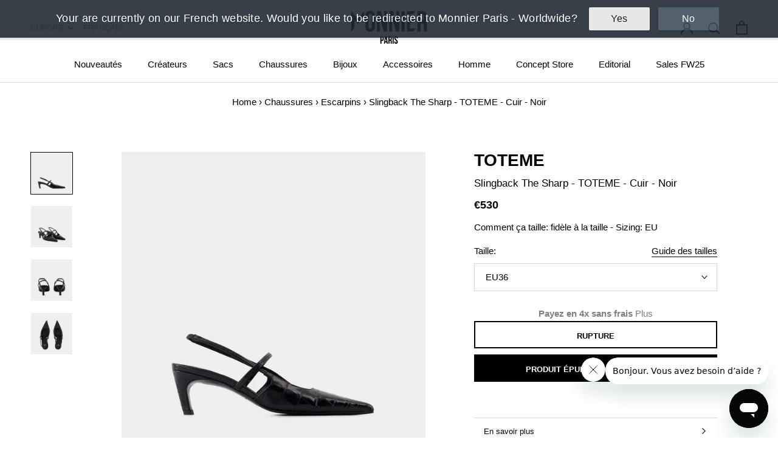

--- FILE ---
content_type: text/html; charset=utf-8
request_url: https://fr.monnierparis.com/collections/chaussures/products/slingback-the-sharp-toteme-cuir-noir-177685
body_size: 50478
content:















<!doctype html>

<html class="no-js" lang="fr">

<head>
    <script>
window.KiwiSizing = window.KiwiSizing === undefined ? {} : window.KiwiSizing;
KiwiSizing.shop = "mnf-fr.myshopify.com";


KiwiSizing.data = {
  collections: "291281797287,281055953063,228445651111,605138420053,290799157415,277435449511,277437612199,282246742183,279055270055,274187026599,630985130325,642542207354,670343692666,239409496231,278528131239,642529624442,264778449063,620188762453",
  tags: "",
  product: "9168862445909",
  vendor: "TOTEME",
  type: "Shoes",
  title: "Slingback The Sharp - TOTEME - Cuir - Noir",
  images: ["\/\/fr.monnierparis.com\/cdn\/shop\/files\/7330037322930_MAIN_dd9e8fabed.jpg?v=1717486167","\/\/fr.monnierparis.com\/cdn\/shop\/files\/7330037322930_TURNED_c33d09acef.jpg?v=1717486167","\/\/fr.monnierparis.com\/cdn\/shop\/files\/7330037322930_BACK_84b0c9ef41.jpg?v=1717486167","\/\/fr.monnierparis.com\/cdn\/shop\/files\/7330037322930_INSIDE_ca6b6fb58e.jpg?v=1717486167"],
  options: [{"name":"Size","position":1,"values":["36","37","38","39","40","41"]}],
  variants: [{"id":48483989127509,"title":"36","option1":"36","option2":null,"option3":null,"sku":"TEMS22004360","requires_shipping":true,"taxable":true,"featured_image":null,"available":false,"name":"Slingback The Sharp - TOTEME - Cuir - Noir - 36","public_title":"36","options":["36"],"price":53000,"weight":412,"compare_at_price":53000,"inventory_management":"shopify","barcode":"7330037322930","requires_selling_plan":false,"selling_plan_allocations":[],"quantity_rule":{"min":1,"max":null,"increment":1}},{"id":48483989160277,"title":"37","option1":"37","option2":null,"option3":null,"sku":"TEMS22004370","requires_shipping":true,"taxable":true,"featured_image":null,"available":false,"name":"Slingback The Sharp - TOTEME - Cuir - Noir - 37","public_title":"37","options":["37"],"price":53000,"weight":412,"compare_at_price":53000,"inventory_management":"shopify","barcode":"7330037322947","requires_selling_plan":false,"selling_plan_allocations":[],"quantity_rule":{"min":1,"max":null,"increment":1}},{"id":48483989193045,"title":"38","option1":"38","option2":null,"option3":null,"sku":"TEMS22004380","requires_shipping":true,"taxable":true,"featured_image":null,"available":false,"name":"Slingback The Sharp - TOTEME - Cuir - Noir - 38","public_title":"38","options":["38"],"price":53000,"weight":412,"compare_at_price":53000,"inventory_management":"shopify","barcode":"7330037322954","requires_selling_plan":false,"selling_plan_allocations":[],"quantity_rule":{"min":1,"max":null,"increment":1}},{"id":48483989225813,"title":"39","option1":"39","option2":null,"option3":null,"sku":"TEMS22004390","requires_shipping":true,"taxable":true,"featured_image":null,"available":false,"name":"Slingback The Sharp - TOTEME - Cuir - Noir - 39","public_title":"39","options":["39"],"price":53000,"weight":412,"compare_at_price":53000,"inventory_management":"shopify","barcode":"7330037322961","requires_selling_plan":false,"selling_plan_allocations":[],"quantity_rule":{"min":1,"max":null,"increment":1}},{"id":48483989258581,"title":"40","option1":"40","option2":null,"option3":null,"sku":"TEMS22004400","requires_shipping":true,"taxable":true,"featured_image":null,"available":false,"name":"Slingback The Sharp - TOTEME - Cuir - Noir - 40","public_title":"40","options":["40"],"price":53000,"weight":412,"compare_at_price":53000,"inventory_management":"shopify","barcode":"7330037322978","requires_selling_plan":false,"selling_plan_allocations":[],"quantity_rule":{"min":1,"max":null,"increment":1}},{"id":48483989291349,"title":"41","option1":"41","option2":null,"option3":null,"sku":"TEMS22004410","requires_shipping":true,"taxable":true,"featured_image":null,"available":false,"name":"Slingback The Sharp - TOTEME - Cuir - Noir - 41","public_title":"41","options":["41"],"price":53000,"weight":412,"compare_at_price":53000,"inventory_management":"shopify","barcode":"7330037322985","requires_selling_plan":false,"selling_plan_allocations":[],"quantity_rule":{"min":1,"max":null,"increment":1}}],
};

</script>
    <meta charset="utf-8">
    <meta http-equiv="X-UA-Compatible" content="IE=edge,chrome=1">
    <meta name="viewport" content="width=device-width, initial-scale=1.0, height=device-height, minimum-scale=1.0, maximum-scale=1.0">
    <meta name="theme-color" content="">
	<meta name="google-site-verification" content="Q71HBPmtnjsUbGNs3s9RUtlEpjydroGJdjJUSkWUYZo" />

    

<!-- SEO - All in One -->
<title>Slingback The Sharp - TOTEME - Cuir - Noir</title>
<meta name="description" content="" /><!-- HREF lang tags --><link rel="alternate" hreflang="fr" href="https://fr.monnierparis.com/products/slingback-the-sharp-toteme-cuir-noir-177685" />
	<link rel="alternate" hreflang="en-IE" href="https://eu.monnierparis.com/products/slingback-the-sharp-toteme-cuir-noir-177685" />

	
		<link rel="alternate" hreflang="zh" href="https://cn.monnierparis.com/products/slingback-the-sharp-toteme-cuir-noir-177685" />
		<link rel="alternate" hreflang="en" href="https://www.monnierparis.com/products/slingback-the-sharp-toteme-cuir-noir-177685" />
		<link rel="alternate" hreflang="x-default" href="https://www.monnierparis.com/products/slingback-the-sharp-toteme-cuir-noir-177685" />
	
 
<meta name="robots" content="index"> 
<meta name="robots" content="follow">

 
<script type="application/ld+json">
{
	"@context": "http://schema.org",
	"@type": "Organization",
	"url": "http://fr.monnierparis.com"}
</script>

<script type="application/ld+json">
{
  "@context": "http://www.schema.org",
  "@type": "Store","name": "Monnier Paris","url": "https://fr.monnierparis.com","priceRange":"0-500"
,"telephone": "+33 1 76 35 00 11","address": {
    "@type": "PostalAddress","streetAddress": "2 Place des Victoires","addressLocality": "Paris","addressRegion": "","postalCode": "75001","addressCountry": "France"},"geo": {
    "@type": "GeoCoordinates",
    "latitude": "48.8656674",
    "longitude": "2.3406458"
  }}
</script> 
<script type="application/ld+json">
{
   "@context": "http://schema.org",
   "@type": "WebSite",
   "url": "https://fr.monnierparis.com/",
   "potentialAction": {
     "@type": "SearchAction",
     "target": "https://fr.monnierparis.com/search?q={search_term_string}",
     "query-input": "required name=search_term_string"
   }
}
</script>
 
<!-- End - SEO - All in One -->


    <link rel="canonical" href="https://fr.monnierparis.com/products/slingback-the-sharp-toteme-cuir-noir-177685"><link rel="shortcut icon" href="//fr.monnierparis.com/cdn/shop/files/LOGO_MONNIER_PARIS_LOCK_BLACK_7ec5631d-1d69-4d7f-8c96-d89c44c0caf3_96x.png?v=1648024063" type="image/png"><script>

var translationTexts = {
  "customer.order.create_return": "Retourner des produits",
  "customer.order.return_select_items_to_return": "Choisir les produits à retourner",
  "customer.order.return_reason_label": "Merci de selectionner une raison de retour",
  "customer.order.return_comment": "Instructions et commentaires",
  "customer.order.return_instructions": "Laissez-vous vos instructions et commentaires sur le retour ou le transport",
  "customer.order.return_cancel_button": "Annuler",
  "customer.order.return_create_button": "Soumettre",
  "customer.order.return_phonenumber": "Entrez ou vérifier votre numéro de téléphone",
  "customer.order.return_request_missing_items_to_return": "Merci de sélectionner au moins un produit.",
  "customer.order.return_request_missing_phone": "Merci de saisir votre numéro de téléphone, pour que nous puissions vous contacter si besoin.",
  "customer.order.return_access_unauthorized": "Vous n&#39;avez pas les droits pour effecter cette action",
  "customer.order.return_reason_SIZE_TOO_SMALL": "L&#39;article commandé est trop grand pour moi",
  "customer.order.return_reason_SIZE_TOO_LARGE": "L&#39;article commandé est trop petit pour moi",
  "customer.order.return_reason_UNWANTED": 'J&#39;ai changé d&#39;avis',
  "customer.order.return_reason_SIZE_INCORRECT": "Translation missing: fr.customer.order.return_reason_SIZE_INCORRECT",
  "customer.order.return_reason_WRONG_ITEM": "J&#39;ai reçu le mauvais article",
  "customer.order.return_reason_NOT_AS_PICTURED": "Translation missing: fr.customer.order.return_reason_NOT_AS_PICTURED",
  "customer.order.return_reason_NOT_AS_DESCRIBED": "Translation missing: fr.customer.order.return_reason_NOT_AS_DESCRIBED",
  "customer.order.return_reason_DELIVERY_TOO_LONG": "Translation missing: fr.customer.order.return_reason_DELIVERY_TOO_LONG",
  "customer.order.return_reason_DEFECTIVE": "L&#39;article est défectueux",
  "customer.order.return_reason_OTHER": "Translation missing: fr.customer.order.return_reason_OTHER",
  "customer.order.return_reason_UNKNOWN": "Pas de raison précisée",
  "customer.order.return_details_label": "Informations complémentaires",
  "customer.order.return_request_failed": "Votre demande n&#39;a pas pu etre traitée. Merci de reéssayer ultérieurement, ou de nous contacter si le problème persiste.",
  "customer.order.return_request_successful": "Nous avons bien reçu vore demande. Nous vous contacterons dans les plus brefs délais. Merci de votre confiance.",
  "customer.order.not_found": "Nous n&#39;avons pas de produit correspondant à votre demande. Merci de reéssayer ultérieurement, ou de nous contacter si le problème persiste.",
  "customer.order.email_not_found": "Nous n&#39;avons pas de produit correspondant à votre demande. Merci de reéssayer ultérieurement, ou de nous contacter si le problème persiste.",
  "customer.order.return_items": "Items",
  "customer.order.return_label": "Bordeau de retour",
  "customer.order.returns_for_order": "Retours pour la commande",
  "customer.order.return_label_in_progress": "Borderau de retour en cours de génération",
  "customer.order.view_returns": "Voir les retours",
  "customer.order.return_view_label": "Voir le bordeau de retour",
  "customer.order.return_reason_defective_contact_support": "Vous avez un produit défectueux ? Merci de nous envoyer un email à contact@monnierparis.com avec des photos du problème afin d&#39;organiser votre retour.",
  "cookie_consent.bar_settings.text": "Pour vous offrir une meilleure expérience de navigation, ce site utilise des cookies techniques, analytiques et de profilage et également de parties tierces. En sélectionnant « Tout accepter », vous consentez à l&#39;utilisation de tous les cookies. Si vous voulez en savoir plus ou si vous voulez donner votre consentement uniquement à certains cookies, veuillez sélectionner « Gérer les cookies ».",
  "cookie_consent.bar_settings.privacy_policy": "Notre politique privacy",
  "cookie_consent.bar_settings.close": "Fermer",
  "cookie_consent.bar_settings.preferences": "Gérer les cookies",
  "cookie_consent.bar_settings.accept": "Tout accepter",
  "cookie_consent.management.header_title": "Préférences en matière de cookies",
  "cookie_consent.management.strict.title": "Cookies strictement nécessaires",
  "cookie_consent.management.strict.description": "Ces cookies sont indispensables au fonctionnement de base de ce site Web et sont automatiquement activés dès que vous utilisez notre site. Ceux-ci incluent, par exemple, les cookies qui rendent possible le fonctionnement du panier et le traitement des paiements, et sont utilisés pour régler les problèmes de sécurité et de conformité aux normes en vigueur.",
  "cookie_consent.management.strict.information_header": "Informations sur les cookies strictement nécessaires",
  "cookie_consent.management.analytics.title": "Cookies d&#39;analyse de performances",
  "cookie_consent.management.analytics.description": "Ces cookies collectent les informations relatives à votre navigation du site comme, par exemple, les pages que vous visitez le plus souvent ou bien la présence de messages d&#39;erreur. Les informations collectées à l&#39;aide de ces cookies sont ensuite compilées et demeurent anonymes. Elles nous servent à appréhender les performances publicitaires du site et à améliorer son fonctionnement.",
  "cookie_consent.management.analytics.information_header": "Informations sur les cookies d&#39;analyse de performances",
  "cookie_consent.management.marketing.title": "Cookies publicitaires",
  "cookie_consent.management.marketing.description": "Ces cookies sont utilisés afin de vous proposer un contenu publicitaire qui soit pertinent et corresponde à vos intérêts personnels. Ceux-ci sont gérés par des tiers disposant de notre permission ; il est possible que les informations collectées soient partagées avec des organismes de publication ou des annonceurs.",
  "cookie_consent.management.marketing.information_header": "Informations sur les cookies publicitaires",
  "cookie_consent.management.functional.title": "Cookies fonctionnels",
  "cookie_consent.management.functional.description": "Ces cookies permettent au site de se souvenir de vos choix dans le but d&#39;améliorer votre expérience utilisateur en la personnalisant. Les informations collectées par ces cookies restent anonymes et ne nous permettent pas de suivre vos activités sur d&#39;autres sites.",
  "cookie_consent.management.functional.information_header": "Informations sur les cookies fonctionnels",
  "cookie_consent.management.accept_selected": "Sauvegarder mes préférences",
  "cookie_consent.management.accept_all": "Tout accepter",
  "cookie_consent.management.dismiss": "Fermer",
  "shopify.checkout.campaigns.benefits": "Avantages",
  "shopify.checkout.affiliate.referral": "Parrainage",
  "shopify.checkout.campaigns.manual_promo_title": "Code de promotion",
  "reduction.off_suffix": "de réduction",
  "reduction.on_products_selection": "sur une sélection de produits.",
}

  function translateLabel(text = '') {
    return translationTexts && translationTexts[text] ? translationTexts[text] : text;
  }
</script>


    

<meta property="og:type" content="product">
  <meta property="og:title" content="Slingback The Sharp - TOTEME - Cuir - Noir"><meta property="og:image" content="http://fr.monnierparis.com/cdn/shop/files/7330037322930_MAIN_dd9e8fabed.jpg?v=1717486167">
    <meta property="og:image:secure_url" content="https://fr.monnierparis.com/cdn/shop/files/7330037322930_MAIN_dd9e8fabed.jpg?v=1717486167">
    <meta property="og:image:width" content="1800">
    <meta property="og:image:height" content="1800"><meta property="product:price:amount" content="530,00">
  <meta property="product:price:currency" content="EUR"><meta property="og:url" content="https://fr.monnierparis.com/products/slingback-the-sharp-toteme-cuir-noir-177685">
<meta property="og:site_name" content="Monnier Paris"><meta name="twitter:card" content="summary"><meta name="twitter:title" content="Slingback The Sharp - TOTEME - Cuir - Noir">
  <meta name="twitter:description" content="">
  <meta name="twitter:image" content="https://fr.monnierparis.com/cdn/shop/files/7330037322930_MAIN_dd9e8fabed_600x600_crop_center.jpg?v=1717486167">
    <style>
    :root {
        --primary-font-family: "Nunito", sans-serif;
        --primary-font-weight: 400;
        --primary-font-style: normal;

        --secondary-font-family: "BebasNeue-Bold", sans-serif;
        --secondary-font-weight: 400;
        --secondary-font-style: normal;

        --base-text-font-size: 15px;
        --default-text-font-size: 14px;--background: #ffffff;
        --background-rgb: 255, 255,255;
        --light-background: #ffffff;
        --light-background-rgb: 255, 255,255;
        --heading-color: #000000;
        --text-color: #000000;
        --text-color-rgb: 0, 0,0;
        --text-color-light: #000000;
        --text-color-light-rgb: 0, 0,0;
        --link-color: #000000;
        --link-color-rgb: 0, 0,0;
        --border-color: #d9d9d9;
        --border-color-rgb: 217, 217,217;

        --button-background: #000000;
        --button-background-rgb: 0, 0,0;
        --button-text-color: #ffffff;

        --header-background: #ffffff;
        --header-heading-color: #000000;
        --header-light-text-color: #858585;
        --header-border-color: #d9d9d9;

        --footer-background: #ffffff;
        --footer-text-color: #858585;
        --footer-heading-color: #000000;
        --footer-border-color: #ededed;

        --navigation-background: #ffffff;
        --navigation-background-rgb: 255, 255,255;
        --navigation-text-color: #000000;
        --navigation-text-color-light: rgba(0, 0, 0, 0.5);
        --navigation-border-color: rgba(0, 0, 0, 0.25);

        --newsletter-popup-background: #ffffff;
        --newsletter-popup-text-color: #1c1b1b;
        --newsletter-popup-text-color-rgb: 28, 27,27;

        --secondary-elements-background: #efefef;
        --secondary-elements-background-rgb: 239, 239,239;
        --secondary-elements-text-color: #000000;
        --secondary-elements-text-color-light: rgba(0, 0, 0, 0.5);
        --secondary-elements-border-color: rgba(0, 0, 0, 0.25);

        --product-sale-price-color: #9c0800;
        --product-sale-price-color-rgb: 156, 8,0;

        /* Products */

    --horizontal-spacing-four-products-per-row: 20px;
        --horizontal-spacing-two-products-per-row: 20px;--vertical-spacing-four-products-per-row: 40px;
        --vertical-spacing-two-products-per-row: 50px;

        /* Animation */
        --drawer-transition-timing: cubic-bezier(0.645, 0.045, 0.355, 1);
        --header-base-height: 80px; /* We set a default for browsers that do not support CSS variables */

        /* Cursors */
        --cursor-zoom-in-svg: url(//fr.monnierparis.com/cdn/shop/t/12/assets/cursor-zoom-in.svg?v=100326362725928540331641270266);
        --cursor-zoom-in-2x-svg: url(//fr.monnierparis.com/cdn/shop/t/12/assets/cursor-zoom-in-2x.svg?v=71919207650934979201641270266);
    }
</style>

<script>
    // IE11 does not have support for CSS variables, so we have to polyfill them
    if (!(((window || {}).CSS || {}).supports && window.CSS.supports('(--a: 0)'))) {
        const script = document.createElement('script');
        script.type = 'text/javascript';
        script.src = 'https://cdn.jsdelivr.net/npm/css-vars-ponyfill@2';
        script.onload = function () {
            cssVars({});
        };

        document.getElementsByTagName('head')[0].appendChild(script);
    }
</script>

    <script type="text/javascript">
/**
 * Rendered into layout/theme.liquid <head> tag
 *
 * Make Shopify's Liquid objects available to JavaScript, via the window.mnpShopifyObjects global
 *
 * Some Liquid objects can't be directly used with the "json" filter (Shopify constraint),
 * or some properties are not included in the JSON by default.
 * In these cases, each useful property must be explicitly added.
 */

  (function () {
    window.mnpShopifyObjects = window.mnpShopifyObjects || {};

    
      window.mnpShopifyObjects.shop = {
        name: "Monnier Paris",
        currency: "EUR",
        locale: "fr"
      };
    

    
      var collection = {"id":228445651111,"handle":"chaussures","updated_at":"2026-01-18T11:12:16+01:00","published_at":"2020-10-30T10:11:07+01:00","sort_order":"manual","template_suffix":null,"published_scope":"web","title":"Chaussures","body_html":null};
      collection.products_count = 2981;
      window.mnpShopifyObjects.collection = collection;
    

    
      var product = {"id":9168862445909,"title":"Slingback The Sharp - TOTEME - Cuir - Noir","handle":"slingback-the-sharp-toteme-cuir-noir-177685","description":"","published_at":"2026-01-18T02:13:59+01:00","created_at":"2024-06-04T09:29:27+02:00","vendor":"TOTEME","type":"Shoes","tags":[],"price":53000,"price_min":53000,"price_max":53000,"available":false,"price_varies":false,"compare_at_price":53000,"compare_at_price_min":53000,"compare_at_price_max":53000,"compare_at_price_varies":false,"variants":[{"id":48483989127509,"title":"36","option1":"36","option2":null,"option3":null,"sku":"TEMS22004360","requires_shipping":true,"taxable":true,"featured_image":null,"available":false,"name":"Slingback The Sharp - TOTEME - Cuir - Noir - 36","public_title":"36","options":["36"],"price":53000,"weight":412,"compare_at_price":53000,"inventory_management":"shopify","barcode":"7330037322930","requires_selling_plan":false,"selling_plan_allocations":[],"quantity_rule":{"min":1,"max":null,"increment":1}},{"id":48483989160277,"title":"37","option1":"37","option2":null,"option3":null,"sku":"TEMS22004370","requires_shipping":true,"taxable":true,"featured_image":null,"available":false,"name":"Slingback The Sharp - TOTEME - Cuir - Noir - 37","public_title":"37","options":["37"],"price":53000,"weight":412,"compare_at_price":53000,"inventory_management":"shopify","barcode":"7330037322947","requires_selling_plan":false,"selling_plan_allocations":[],"quantity_rule":{"min":1,"max":null,"increment":1}},{"id":48483989193045,"title":"38","option1":"38","option2":null,"option3":null,"sku":"TEMS22004380","requires_shipping":true,"taxable":true,"featured_image":null,"available":false,"name":"Slingback The Sharp - TOTEME - Cuir - Noir - 38","public_title":"38","options":["38"],"price":53000,"weight":412,"compare_at_price":53000,"inventory_management":"shopify","barcode":"7330037322954","requires_selling_plan":false,"selling_plan_allocations":[],"quantity_rule":{"min":1,"max":null,"increment":1}},{"id":48483989225813,"title":"39","option1":"39","option2":null,"option3":null,"sku":"TEMS22004390","requires_shipping":true,"taxable":true,"featured_image":null,"available":false,"name":"Slingback The Sharp - TOTEME - Cuir - Noir - 39","public_title":"39","options":["39"],"price":53000,"weight":412,"compare_at_price":53000,"inventory_management":"shopify","barcode":"7330037322961","requires_selling_plan":false,"selling_plan_allocations":[],"quantity_rule":{"min":1,"max":null,"increment":1}},{"id":48483989258581,"title":"40","option1":"40","option2":null,"option3":null,"sku":"TEMS22004400","requires_shipping":true,"taxable":true,"featured_image":null,"available":false,"name":"Slingback The Sharp - TOTEME - Cuir - Noir - 40","public_title":"40","options":["40"],"price":53000,"weight":412,"compare_at_price":53000,"inventory_management":"shopify","barcode":"7330037322978","requires_selling_plan":false,"selling_plan_allocations":[],"quantity_rule":{"min":1,"max":null,"increment":1}},{"id":48483989291349,"title":"41","option1":"41","option2":null,"option3":null,"sku":"TEMS22004410","requires_shipping":true,"taxable":true,"featured_image":null,"available":false,"name":"Slingback The Sharp - TOTEME - Cuir - Noir - 41","public_title":"41","options":["41"],"price":53000,"weight":412,"compare_at_price":53000,"inventory_management":"shopify","barcode":"7330037322985","requires_selling_plan":false,"selling_plan_allocations":[],"quantity_rule":{"min":1,"max":null,"increment":1}}],"images":["\/\/fr.monnierparis.com\/cdn\/shop\/files\/7330037322930_MAIN_dd9e8fabed.jpg?v=1717486167","\/\/fr.monnierparis.com\/cdn\/shop\/files\/7330037322930_TURNED_c33d09acef.jpg?v=1717486167","\/\/fr.monnierparis.com\/cdn\/shop\/files\/7330037322930_BACK_84b0c9ef41.jpg?v=1717486167","\/\/fr.monnierparis.com\/cdn\/shop\/files\/7330037322930_INSIDE_ca6b6fb58e.jpg?v=1717486167"],"featured_image":"\/\/fr.monnierparis.com\/cdn\/shop\/files\/7330037322930_MAIN_dd9e8fabed.jpg?v=1717486167","options":["Size"],"media":[{"alt":null,"id":46910663295317,"position":1,"preview_image":{"aspect_ratio":1.0,"height":1800,"width":1800,"src":"\/\/fr.monnierparis.com\/cdn\/shop\/files\/7330037322930_MAIN_dd9e8fabed.jpg?v=1717486167"},"aspect_ratio":1.0,"height":1800,"media_type":"image","src":"\/\/fr.monnierparis.com\/cdn\/shop\/files\/7330037322930_MAIN_dd9e8fabed.jpg?v=1717486167","width":1800},{"alt":null,"id":46910663328085,"position":2,"preview_image":{"aspect_ratio":1.0,"height":1800,"width":1800,"src":"\/\/fr.monnierparis.com\/cdn\/shop\/files\/7330037322930_TURNED_c33d09acef.jpg?v=1717486167"},"aspect_ratio":1.0,"height":1800,"media_type":"image","src":"\/\/fr.monnierparis.com\/cdn\/shop\/files\/7330037322930_TURNED_c33d09acef.jpg?v=1717486167","width":1800},{"alt":null,"id":46910663360853,"position":3,"preview_image":{"aspect_ratio":1.0,"height":1800,"width":1800,"src":"\/\/fr.monnierparis.com\/cdn\/shop\/files\/7330037322930_BACK_84b0c9ef41.jpg?v=1717486167"},"aspect_ratio":1.0,"height":1800,"media_type":"image","src":"\/\/fr.monnierparis.com\/cdn\/shop\/files\/7330037322930_BACK_84b0c9ef41.jpg?v=1717486167","width":1800},{"alt":null,"id":46910663393621,"position":4,"preview_image":{"aspect_ratio":1.0,"height":1800,"width":1800,"src":"\/\/fr.monnierparis.com\/cdn\/shop\/files\/7330037322930_INSIDE_ca6b6fb58e.jpg?v=1717486167"},"aspect_ratio":1.0,"height":1800,"media_type":"image","src":"\/\/fr.monnierparis.com\/cdn\/shop\/files\/7330037322930_INSIDE_ca6b6fb58e.jpg?v=1717486167","width":1800}],"requires_selling_plan":false,"selling_plan_groups":[],"content":""};
      product.selected_or_first_available_variant = {"id":48483989127509,"title":"36","option1":"36","option2":null,"option3":null,"sku":"TEMS22004360","requires_shipping":true,"taxable":true,"featured_image":null,"available":false,"name":"Slingback The Sharp - TOTEME - Cuir - Noir - 36","public_title":"36","options":["36"],"price":53000,"weight":412,"compare_at_price":53000,"inventory_management":"shopify","barcode":"7330037322930","requires_selling_plan":false,"selling_plan_allocations":[],"quantity_rule":{"min":1,"max":null,"increment":1}};
      window.mnpShopifyObjects.product = product;
    

    
      window.mnpShopifyObjects.cart = {"note":null,"attributes":{},"original_total_price":0,"total_price":0,"total_discount":0,"total_weight":0.0,"item_count":0,"items":[],"requires_shipping":false,"currency":"EUR","items_subtotal_price":0,"cart_level_discount_applications":[],"checkout_charge_amount":0};
    

    
  })();
</script>

    <link rel="stylesheet" href="https://cdn.jsdelivr.net/gh/orestbida/cookieconsent@v2.9.2/dist/cookieconsent.css" media="print" onload="this.media='all'">
<script src="https://cdn.jsdelivr.net/gh/orestbida/cookieconsent@v2.9.2/dist/cookieconsent.js"></script>
<script>
window.addEventListener('load', function () {
  if (window.Shopify.loadFeatures) {
    window.Shopify.loadFeatures([{
      name: 'consent-tracking-api',
      version: '0.1'
    }], function (error) {
      if (error) {
        console.error('Error when trying to load Shopify consent-tracking API', error);
        return
      }

      const currentVisitorConsent = window.Shopify.customerPrivacy.currentVisitorConsent();
      if (window.Shopify.customerPrivacy.shouldShowBanner()
        && currentVisitorConsent.analytics === '' && currentVisitorConsent.marketing === '') {
        const cc = initCookieConsent();
        cc.run({
          current_lang: 'en',
          onAccept: function () {
            window.Shopify.customerPrivacy.setTrackingConsent({
              analytics: cc.allowedCategory('analytics'),
              marketing: cc.allowedCategory('marketing'),
              preferences: true
            }, function () {});
          },
          onChange: function (cookie, changed_categories) {
            if (changed_categories.indexOf('analytics') !== -1) {
              window.Shopify.customerPrivacy.setTrackingConsent({
                analytics: cc.allowedCategory('analytics')
              }, function () {});
            }
            if (changed_categories.indexOf('marketing') !== -1) {
              window.Shopify.customerPrivacy.setTrackingConsent({
                marketing: cc.allowedCategory('marketing')
              }, function () {});
            }
          },
          gui_options: {
            consent_modal: {
              layout: 'box',               // box/cloud/bar
              position: 'bottom right',     // bottom/middle/top + left/right/center
              transition: 'slide',           // zoom/slide
              swap_buttons: false            // enable to invert buttons
            },
            settings_modal: {
              layout: 'bar',                 // box/bar
              position: 'right',           // left/right
              transition: 'slide'            // zoom/slide
            }
          },
          force_consent: false,
          languages: {
            'en': {
              consent_modal: {
                description: translateLabel('cookie_consent.bar_settings.text'),
                primary_btn: {
                  text: translateLabel('cookie_consent.bar_settings.accept'),
                  role: 'accept_all'              // 'accept_selected' or 'accept_all'
                },
                secondary_btn: {
                  text: translateLabel('cookie_consent.bar_settings.preferences'),
                  role: 'settings'        // 'settings' or 'accept_necessary'
                }
              },
              settings_modal: {
                title: translateLabel('cookie_consent.management.header_title'),
                save_settings_btn: translateLabel('cookie_consent.management.accept_selected'),
                accept_all_btn: translateLabel('cookie_consent.management.accept_all'),
                close_btn_label: translateLabel('cookie_consent.management.dismiss'),
                blocks: [
                  {
                    title: translateLabel('cookie_consent.management.strict.title'),
                    description: translateLabel('cookie_consent.management.strict.description'),
                    toggle: {
                      value: 'strict',
                      enabled: true,
                      readonly: true
                    }
                  },
                  {
                    title: translateLabel('cookie_consent.management.analytics.title'),
                    description: translateLabel('cookie_consent.management.analytics.description'),
                    toggle: {
                      value: 'analytics',
                      enabled: false,
                      readonly: false
                    }
                  },
                  {
                    title: translateLabel('cookie_consent.management.marketing.title'),
                    description: translateLabel('cookie_consent.management.marketing.description'),
                    toggle: {
                      value: 'marketing',
                      enabled: false,
                      readonly: false
                    }
                  }
                ]
              }
            }
          }
        });
      }
    });
  }
});
</script>

    
  <script>window.performance && window.performance.mark && window.performance.mark('shopify.content_for_header.start');</script><meta id="shopify-digital-wallet" name="shopify-digital-wallet" content="/50271223975/digital_wallets/dialog">
<meta name="shopify-checkout-api-token" content="2f2b963a7ecd0f3c766e849804e0152c">
<meta id="in-context-paypal-metadata" data-shop-id="50271223975" data-venmo-supported="false" data-environment="production" data-locale="fr_FR" data-paypal-v4="true" data-currency="EUR">
<link rel="alternate" hreflang="x-default" href="https://fr.monnierparis.com/products/slingback-the-sharp-toteme-cuir-noir-177685">
<link rel="alternate" hreflang="en-FR" href="https://eu.monnierparis.com/products/slingback-the-sharp-toteme-cuir-noir-177685">
<link rel="alternate" hreflang="fr-FR" href="https://fr.monnierparis.com/products/slingback-the-sharp-toteme-cuir-noir-177685">
<link rel="alternate" type="application/json+oembed" href="https://fr.monnierparis.com/products/slingback-the-sharp-toteme-cuir-noir-177685.oembed">
<script async="async" src="/checkouts/internal/preloads.js?locale=fr-FR"></script>
<script id="shopify-features" type="application/json">{"accessToken":"2f2b963a7ecd0f3c766e849804e0152c","betas":["rich-media-storefront-analytics"],"domain":"fr.monnierparis.com","predictiveSearch":true,"shopId":50271223975,"locale":"fr"}</script>
<script>var Shopify = Shopify || {};
Shopify.shop = "mnf-fr.myshopify.com";
Shopify.locale = "fr";
Shopify.currency = {"active":"EUR","rate":"1.0"};
Shopify.country = "FR";
Shopify.theme = {"name":"FR - Monnier","id":127745294503,"schema_name":"Prestige","schema_version":"4.9.8","theme_store_id":null,"role":"main"};
Shopify.theme.handle = "null";
Shopify.theme.style = {"id":null,"handle":null};
Shopify.cdnHost = "fr.monnierparis.com/cdn";
Shopify.routes = Shopify.routes || {};
Shopify.routes.root = "/";</script>
<script type="module">!function(o){(o.Shopify=o.Shopify||{}).modules=!0}(window);</script>
<script>!function(o){function n(){var o=[];function n(){o.push(Array.prototype.slice.apply(arguments))}return n.q=o,n}var t=o.Shopify=o.Shopify||{};t.loadFeatures=n(),t.autoloadFeatures=n()}(window);</script>
<script id="shop-js-analytics" type="application/json">{"pageType":"product"}</script>
<script defer="defer" async type="module" src="//fr.monnierparis.com/cdn/shopifycloud/shop-js/modules/v2/client.init-shop-cart-sync_XvpUV7qp.fr.esm.js"></script>
<script defer="defer" async type="module" src="//fr.monnierparis.com/cdn/shopifycloud/shop-js/modules/v2/chunk.common_C2xzKNNs.esm.js"></script>
<script type="module">
  await import("//fr.monnierparis.com/cdn/shopifycloud/shop-js/modules/v2/client.init-shop-cart-sync_XvpUV7qp.fr.esm.js");
await import("//fr.monnierparis.com/cdn/shopifycloud/shop-js/modules/v2/chunk.common_C2xzKNNs.esm.js");

  window.Shopify.SignInWithShop?.initShopCartSync?.({"fedCMEnabled":true,"windoidEnabled":true});

</script>
<script>(function() {
  var isLoaded = false;
  function asyncLoad() {
    if (isLoaded) return;
    isLoaded = true;
    var urls = ["https:\/\/na.shgcdn3.com\/collector.js?shop=mnf-fr.myshopify.com","\/\/satcb.azureedge.net\/Scripts\/satcb.min.js?shop=mnf-fr.myshopify.com","https:\/\/cdn.shopify.com\/s\/files\/1\/0502\/7122\/3975\/t\/8\/assets\/zendesk-embeddable.js?v=1604929959\u0026shop=mnf-fr.myshopify.com","https:\/\/ecommplugins-scripts.trustpilot.com\/v2.1\/js\/header.min.js?settings=eyJrZXkiOiJLTG9YQXc0cnJsNExWQ1ZxIiwicyI6Im5vbmUifQ==\u0026v=2.5\u0026shop=mnf-fr.myshopify.com","https:\/\/ecommplugins-trustboxsettings.trustpilot.com\/mnf-fr.myshopify.com.js?settings=1623938916448\u0026shop=mnf-fr.myshopify.com","https:\/\/app.kiwisizing.com\/web\/js\/dist\/kiwiSizing\/plugin\/SizingPlugin.prod.js?v=330\u0026shop=mnf-fr.myshopify.com","https:\/\/widget.trustpilot.com\/bootstrap\/v5\/tp.widget.sync.bootstrap.min.js?shop=mnf-fr.myshopify.com","https:\/\/cdn.shopify.com\/s\/files\/1\/0502\/7122\/3975\/t\/12\/assets\/subscribe-it.js?v=1672651824\u0026shop=mnf-fr.myshopify.com","https:\/\/thread.spicegems.org\/0\/js\/scripttags\/mnf-fr\/country_redirect_612bd4920011f3671499858c1d5c78b7.min.js?v=38\u0026shop=mnf-fr.myshopify.com","https:\/\/cdn.hextom.com\/js\/quickannouncementbar.js?shop=mnf-fr.myshopify.com"];
    for (var i = 0; i < urls.length; i++) {
      var s = document.createElement('script');
      s.type = 'text/javascript';
      s.async = true;
      s.src = urls[i];
      var x = document.getElementsByTagName('script')[0];
      x.parentNode.insertBefore(s, x);
    }
  };
  if(window.attachEvent) {
    window.attachEvent('onload', asyncLoad);
  } else {
    window.addEventListener('load', asyncLoad, false);
  }
})();</script>
<script id="__st">var __st={"a":50271223975,"offset":3600,"reqid":"3e435c58-24d1-48d6-bb81-b6bfe5c770e8-1768731148","pageurl":"fr.monnierparis.com\/collections\/chaussures\/products\/slingback-the-sharp-toteme-cuir-noir-177685","u":"ec9df31f8d87","p":"product","rtyp":"product","rid":9168862445909};</script>
<script>window.ShopifyPaypalV4VisibilityTracking = true;</script>
<script id="captcha-bootstrap">!function(){'use strict';const t='contact',e='account',n='new_comment',o=[[t,t],['blogs',n],['comments',n],[t,'customer']],c=[[e,'customer_login'],[e,'guest_login'],[e,'recover_customer_password'],[e,'create_customer']],r=t=>t.map((([t,e])=>`form[action*='/${t}']:not([data-nocaptcha='true']) input[name='form_type'][value='${e}']`)).join(','),a=t=>()=>t?[...document.querySelectorAll(t)].map((t=>t.form)):[];function s(){const t=[...o],e=r(t);return a(e)}const i='password',u='form_key',d=['recaptcha-v3-token','g-recaptcha-response','h-captcha-response',i],f=()=>{try{return window.sessionStorage}catch{return}},m='__shopify_v',_=t=>t.elements[u];function p(t,e,n=!1){try{const o=window.sessionStorage,c=JSON.parse(o.getItem(e)),{data:r}=function(t){const{data:e,action:n}=t;return t[m]||n?{data:e,action:n}:{data:t,action:n}}(c);for(const[e,n]of Object.entries(r))t.elements[e]&&(t.elements[e].value=n);n&&o.removeItem(e)}catch(o){console.error('form repopulation failed',{error:o})}}const l='form_type',E='cptcha';function T(t){t.dataset[E]=!0}const w=window,h=w.document,L='Shopify',v='ce_forms',y='captcha';let A=!1;((t,e)=>{const n=(g='f06e6c50-85a8-45c8-87d0-21a2b65856fe',I='https://cdn.shopify.com/shopifycloud/storefront-forms-hcaptcha/ce_storefront_forms_captcha_hcaptcha.v1.5.2.iife.js',D={infoText:'Protégé par hCaptcha',privacyText:'Confidentialité',termsText:'Conditions'},(t,e,n)=>{const o=w[L][v],c=o.bindForm;if(c)return c(t,g,e,D).then(n);var r;o.q.push([[t,g,e,D],n]),r=I,A||(h.body.append(Object.assign(h.createElement('script'),{id:'captcha-provider',async:!0,src:r})),A=!0)});var g,I,D;w[L]=w[L]||{},w[L][v]=w[L][v]||{},w[L][v].q=[],w[L][y]=w[L][y]||{},w[L][y].protect=function(t,e){n(t,void 0,e),T(t)},Object.freeze(w[L][y]),function(t,e,n,w,h,L){const[v,y,A,g]=function(t,e,n){const i=e?o:[],u=t?c:[],d=[...i,...u],f=r(d),m=r(i),_=r(d.filter((([t,e])=>n.includes(e))));return[a(f),a(m),a(_),s()]}(w,h,L),I=t=>{const e=t.target;return e instanceof HTMLFormElement?e:e&&e.form},D=t=>v().includes(t);t.addEventListener('submit',(t=>{const e=I(t);if(!e)return;const n=D(e)&&!e.dataset.hcaptchaBound&&!e.dataset.recaptchaBound,o=_(e),c=g().includes(e)&&(!o||!o.value);(n||c)&&t.preventDefault(),c&&!n&&(function(t){try{if(!f())return;!function(t){const e=f();if(!e)return;const n=_(t);if(!n)return;const o=n.value;o&&e.removeItem(o)}(t);const e=Array.from(Array(32),(()=>Math.random().toString(36)[2])).join('');!function(t,e){_(t)||t.append(Object.assign(document.createElement('input'),{type:'hidden',name:u})),t.elements[u].value=e}(t,e),function(t,e){const n=f();if(!n)return;const o=[...t.querySelectorAll(`input[type='${i}']`)].map((({name:t})=>t)),c=[...d,...o],r={};for(const[a,s]of new FormData(t).entries())c.includes(a)||(r[a]=s);n.setItem(e,JSON.stringify({[m]:1,action:t.action,data:r}))}(t,e)}catch(e){console.error('failed to persist form',e)}}(e),e.submit())}));const S=(t,e)=>{t&&!t.dataset[E]&&(n(t,e.some((e=>e===t))),T(t))};for(const o of['focusin','change'])t.addEventListener(o,(t=>{const e=I(t);D(e)&&S(e,y())}));const B=e.get('form_key'),M=e.get(l),P=B&&M;t.addEventListener('DOMContentLoaded',(()=>{const t=y();if(P)for(const e of t)e.elements[l].value===M&&p(e,B);[...new Set([...A(),...v().filter((t=>'true'===t.dataset.shopifyCaptcha))])].forEach((e=>S(e,t)))}))}(h,new URLSearchParams(w.location.search),n,t,e,['guest_login'])})(!0,!0)}();</script>
<script integrity="sha256-4kQ18oKyAcykRKYeNunJcIwy7WH5gtpwJnB7kiuLZ1E=" data-source-attribution="shopify.loadfeatures" defer="defer" src="//fr.monnierparis.com/cdn/shopifycloud/storefront/assets/storefront/load_feature-a0a9edcb.js" crossorigin="anonymous"></script>
<script data-source-attribution="shopify.dynamic_checkout.dynamic.init">var Shopify=Shopify||{};Shopify.PaymentButton=Shopify.PaymentButton||{isStorefrontPortableWallets:!0,init:function(){window.Shopify.PaymentButton.init=function(){};var t=document.createElement("script");t.src="https://fr.monnierparis.com/cdn/shopifycloud/portable-wallets/latest/portable-wallets.fr.js",t.type="module",document.head.appendChild(t)}};
</script>
<script data-source-attribution="shopify.dynamic_checkout.buyer_consent">
  function portableWalletsHideBuyerConsent(e){var t=document.getElementById("shopify-buyer-consent"),n=document.getElementById("shopify-subscription-policy-button");t&&n&&(t.classList.add("hidden"),t.setAttribute("aria-hidden","true"),n.removeEventListener("click",e))}function portableWalletsShowBuyerConsent(e){var t=document.getElementById("shopify-buyer-consent"),n=document.getElementById("shopify-subscription-policy-button");t&&n&&(t.classList.remove("hidden"),t.removeAttribute("aria-hidden"),n.addEventListener("click",e))}window.Shopify?.PaymentButton&&(window.Shopify.PaymentButton.hideBuyerConsent=portableWalletsHideBuyerConsent,window.Shopify.PaymentButton.showBuyerConsent=portableWalletsShowBuyerConsent);
</script>
<script data-source-attribution="shopify.dynamic_checkout.cart.bootstrap">document.addEventListener("DOMContentLoaded",(function(){function t(){return document.querySelector("shopify-accelerated-checkout-cart, shopify-accelerated-checkout")}if(t())Shopify.PaymentButton.init();else{new MutationObserver((function(e,n){t()&&(Shopify.PaymentButton.init(),n.disconnect())})).observe(document.body,{childList:!0,subtree:!0})}}));
</script>
<link id="shopify-accelerated-checkout-styles" rel="stylesheet" media="screen" href="https://fr.monnierparis.com/cdn/shopifycloud/portable-wallets/latest/accelerated-checkout-backwards-compat.css" crossorigin="anonymous">
<style id="shopify-accelerated-checkout-cart">
        #shopify-buyer-consent {
  margin-top: 1em;
  display: inline-block;
  width: 100%;
}

#shopify-buyer-consent.hidden {
  display: none;
}

#shopify-subscription-policy-button {
  background: none;
  border: none;
  padding: 0;
  text-decoration: underline;
  font-size: inherit;
  cursor: pointer;
}

#shopify-subscription-policy-button::before {
  box-shadow: none;
}

      </style>

<script>window.performance && window.performance.mark && window.performance.mark('shopify.content_for_header.end');</script>
  





  <script type="text/javascript">
    
      window.__shgMoneyFormat = window.__shgMoneyFormat || {"EUR":{"currency":"EUR","currency_symbol":"€","currency_symbol_location":"left","decimal_places":2,"decimal_separator":",","thousands_separator":"."}};
    
    window.__shgCurrentCurrencyCode = window.__shgCurrentCurrencyCode || {
      currency: "EUR",
      currency_symbol: "€",
      decimal_separator: ".",
      thousands_separator: ",",
      decimal_places: 2,
      currency_symbol_location: "left"
    };
  </script>




    

    <link rel="stylesheet" href="//fr.monnierparis.com/cdn/shop/t/12/assets/theme.css?v=85361959898214323521749722583">

    <link href="//fr.monnierparis.com/cdn/shop/t/12/assets/custom.scss.css?v=167842302937072341581749719745" rel="stylesheet" type="text/css" media="all" />

    <script>
      // This allows to expose several variables to the global scope, to be used in scripts
      window.theme = {
        pageType: "product",
        moneyFormat: "€{{amount_with_comma_separator}}",
        moneyWithCurrencyFormat: "€{{amount_with_comma_separator}} EUR",
        productImageSize: "natural",
        searchMode: "product",
        showPageTransition: false,
        showElementStaggering: true,
        showImageZooming: false
      };

      window.routes = {
        rootUrl: "\/",
        cartUrl: "\/cart",
        cartAddUrl: "\/cart\/add",
        cartChangeUrl: "\/cart\/change",
        searchUrl: "\/search",
        productRecommendationsUrl: "\/recommendations\/products"
      };

      window.languages = {
        cartAddNote: "Ajouter une note",
        cartEditNote: "Editer la note",
        productImageLoadingError: "L\u0026#39;image n\u0026#39;a pas pu être chargée. Essayez de recharger la page.",
        productFormAddToCart: "Ajouter au panier",
        productFormUnavailable: "Indisponible",
        productFormSoldOut: "Rupture",
        shippingEstimatorOneResult: "1 option disponible :",
        shippingEstimatorMoreResults: "{{count}} options disponibles :",
        shippingEstimatorNoResults: "Nous ne livrons pas à cette adresse."
      };

      window.lazySizesConfig = {
        loadHidden: false,
        hFac: 0.5,
        expFactor: 2,
        ricTimeout: 150,
        lazyClass: 'Image--lazyLoad',
        loadingClass: 'Image--lazyLoading',
        loadedClass: 'Image--lazyLoaded'
      };

      document.documentElement.className = document.documentElement.className.replace('no-js', 'js');
      document.documentElement.style.setProperty('--window-height', window.innerHeight + 'px');

      // We do a quick detection of some features (we could use Modernizr but for so little...)
      (function() {
        document.documentElement.className += ((window.CSS && window.CSS.supports('(position: sticky) or (position: -webkit-sticky)')) ? ' supports-sticky' : ' no-supports-sticky');
        document.documentElement.className += (window.matchMedia('(-moz-touch-enabled: 1), (hover: none)')).matches ? ' no-supports-hover' : ' supports-hover';
      }());
    </script>

    <script src="//fr.monnierparis.com/cdn/shop/t/12/assets/lazysizes.min.js?v=174358363404432586981641270234" async></script><script src="https://polyfill-fastly.net/v3/polyfill.min.js?unknown=polyfill&features=fetch,Element.prototype.closest,Element.prototype.remove,Element.prototype.classList,Array.prototype.includes,Array.prototype.fill,Object.assign,CustomEvent,IntersectionObserver,IntersectionObserverEntry,URL" defer></script>
    <script src="//fr.monnierparis.com/cdn/shop/t/12/assets/libs.min.js?v=26178543184394469741641270234" defer></script>
    <script src="//fr.monnierparis.com/cdn/shop/t/12/assets/theme.js?v=61178067992400492091723479527" defer></script>
    <script src="//fr.monnierparis.com/cdn/shop/t/12/assets/custom.js?v=35569008754871397101723479524" defer></script>

    <script>
      (function () {
        window.onpageshow = function() {
          if (window.theme.showPageTransition) {
            var pageTransition = document.querySelector('.PageTransition');

            if (pageTransition) {
              pageTransition.style.visibility = 'visible';
              pageTransition.style.opacity = '0';
            }
          }

          // When the page is loaded from the cache, we have to reload the cart content
          document.documentElement.dispatchEvent(new CustomEvent('cart:refresh', {
            bubbles: true
          }));
        };
      })();
    </script>

    <script
            src="https://code.jquery.com/jquery-3.5.1.min.js"
            integrity="sha256-9/aliU8dGd2tb6OSsuzixeV4y/faTqgFtohetphbbj0="
            crossorigin="anonymous"></script>

    

  <script type="application/ld+json">
  {
    "@context": "http://schema.org",
    "@type": "Product",
    "offers": [{
          "@type": "Offer",
          "name": "36",
          "availability":"https://schema.org/OutOfStock",
          "price": 530.0,
          "priceCurrency": "EUR",
          "priceValidUntil": "2026-01-28","sku": "TEMS22004360","url": "/products/slingback-the-sharp-toteme-cuir-noir-177685?variant=48483989127509"
        },
{
          "@type": "Offer",
          "name": "37",
          "availability":"https://schema.org/OutOfStock",
          "price": 530.0,
          "priceCurrency": "EUR",
          "priceValidUntil": "2026-01-28","sku": "TEMS22004370","url": "/products/slingback-the-sharp-toteme-cuir-noir-177685?variant=48483989160277"
        },
{
          "@type": "Offer",
          "name": "38",
          "availability":"https://schema.org/OutOfStock",
          "price": 530.0,
          "priceCurrency": "EUR",
          "priceValidUntil": "2026-01-28","sku": "TEMS22004380","url": "/products/slingback-the-sharp-toteme-cuir-noir-177685?variant=48483989193045"
        },
{
          "@type": "Offer",
          "name": "39",
          "availability":"https://schema.org/OutOfStock",
          "price": 530.0,
          "priceCurrency": "EUR",
          "priceValidUntil": "2026-01-28","sku": "TEMS22004390","url": "/products/slingback-the-sharp-toteme-cuir-noir-177685?variant=48483989225813"
        },
{
          "@type": "Offer",
          "name": "40",
          "availability":"https://schema.org/OutOfStock",
          "price": 530.0,
          "priceCurrency": "EUR",
          "priceValidUntil": "2026-01-28","sku": "TEMS22004400","url": "/products/slingback-the-sharp-toteme-cuir-noir-177685?variant=48483989258581"
        },
{
          "@type": "Offer",
          "name": "41",
          "availability":"https://schema.org/OutOfStock",
          "price": 530.0,
          "priceCurrency": "EUR",
          "priceValidUntil": "2026-01-28","sku": "TEMS22004410","url": "/products/slingback-the-sharp-toteme-cuir-noir-177685?variant=48483989291349"
        }
],
      "gtin13": "7330037322930",
      "productId": "7330037322930",
    "brand": {
      "name": "TOTEME"
    },
    "name": "Slingback The Sharp - TOTEME - Cuir - Noir",
    "description": "",
    "category": "Shoes",
    "url": "/products/slingback-the-sharp-toteme-cuir-noir-177685",
    "sku": "TEMS22004360",
    "image": {
      "@type": "ImageObject",
      "url": "https://fr.monnierparis.com/cdn/shop/files/7330037322930_MAIN_dd9e8fabed_1024x.jpg?v=1717486167",
      "image": "https://fr.monnierparis.com/cdn/shop/files/7330037322930_MAIN_dd9e8fabed_1024x.jpg?v=1717486167",
      "name": "Slingback The Sharp - TOTEME - Cuir - Noir",
      "width": "1024",
      "height": "1024"
    }
  }
  </script>



  <script type="application/ld+json">
  {
    "@context": "http://schema.org",
    "@type": "BreadcrumbList",
  "itemListElement": [{
      "@type": "ListItem",
      "position": 1,
      "name": "Translation missing: fr.general.breadcrumb.home",
      "item": "https://fr.monnierparis.com"
    },{
          "@type": "ListItem",
          "position": 2,
          "name": "Chaussures",
          "item": "https://fr.monnierparis.com/collections/chaussures"
        }, {
          "@type": "ListItem",
          "position": 3,
          "name": "Slingback The Sharp - TOTEME - Cuir - Noir",
          "item": "https://fr.monnierparis.com/products/slingback-the-sharp-toteme-cuir-noir-177685"
        }]
  }
  </script>


  

<script type="text/javascript">
  
    window.SHG_CUSTOMER = null;
  
</script>








  


 <!--begin-boost-pfs-filter-css-->
   <link rel="preload stylesheet" href="//fr.monnierparis.com/cdn/shop/t/12/assets/boost-pfs-instant-search.css?v=5060104860680390361681977146" as="style"><link href="//fr.monnierparis.com/cdn/shop/t/12/assets/boost-pfs-custom.css?v=36749404591853848821681977143" rel="stylesheet" type="text/css" media="all" />
<style data-id="boost-pfs-style">
    .boost-pfs-filter-option-title-text {color: rgba(0,0,0,1);}

   .boost-pfs-filter-tree-v .boost-pfs-filter-option-title-text:before {border-top-color: rgba(0,0,0,1);}
    .boost-pfs-filter-tree-v .boost-pfs-filter-option.boost-pfs-filter-option-collapsed .boost-pfs-filter-option-title-text:before {border-bottom-color: rgba(0,0,0,1);}
    .boost-pfs-filter-tree-h .boost-pfs-filter-option-title-heading:before {border-right-color: rgba(0,0,0,1);
        border-bottom-color: rgba(0,0,0,1);}

    .boost-pfs-filter-refine-by .boost-pfs-filter-option-title h3 {}

    .boost-pfs-filter-option-content .boost-pfs-filter-option-item-list .boost-pfs-filter-option-item button,
    .boost-pfs-filter-option-content .boost-pfs-filter-option-item-list .boost-pfs-filter-option-item .boost-pfs-filter-button,
    .boost-pfs-filter-option-range-amount input,
    .boost-pfs-filter-tree-v .boost-pfs-filter-refine-by .boost-pfs-filter-refine-by-items .refine-by-item,
    .boost-pfs-filter-refine-by-wrapper-v .boost-pfs-filter-refine-by .boost-pfs-filter-refine-by-items .refine-by-item,
    .boost-pfs-filter-refine-by .boost-pfs-filter-option-title,
    .boost-pfs-filter-refine-by .boost-pfs-filter-refine-by-items .refine-by-item>a,
    .boost-pfs-filter-refine-by>span,
    .boost-pfs-filter-clear,
    .boost-pfs-filter-clear-all{}
    .boost-pfs-filter-tree-h .boost-pfs-filter-pc .boost-pfs-filter-refine-by-items .refine-by-item .boost-pfs-filter-clear .refine-by-type,
    .boost-pfs-filter-refine-by-wrapper-h .boost-pfs-filter-pc .boost-pfs-filter-refine-by-items .refine-by-item .boost-pfs-filter-clear .refine-by-type {}

    .boost-pfs-filter-option-multi-level-collections .boost-pfs-filter-option-multi-level-list .boost-pfs-filter-option-item .boost-pfs-filter-button-arrow .boost-pfs-arrow:before,
    .boost-pfs-filter-option-multi-level-tag .boost-pfs-filter-option-multi-level-list .boost-pfs-filter-option-item .boost-pfs-filter-button-arrow .boost-pfs-arrow:before {}

    .boost-pfs-filter-refine-by-wrapper-v .boost-pfs-filter-refine-by .boost-pfs-filter-refine-by-items .refine-by-item .boost-pfs-filter-clear:after,
    .boost-pfs-filter-refine-by-wrapper-v .boost-pfs-filter-refine-by .boost-pfs-filter-refine-by-items .refine-by-item .boost-pfs-filter-clear:before,
    .boost-pfs-filter-tree-v .boost-pfs-filter-refine-by .boost-pfs-filter-refine-by-items .refine-by-item .boost-pfs-filter-clear:after,
    .boost-pfs-filter-tree-v .boost-pfs-filter-refine-by .boost-pfs-filter-refine-by-items .refine-by-item .boost-pfs-filter-clear:before,
    .boost-pfs-filter-refine-by-wrapper-h .boost-pfs-filter-pc .boost-pfs-filter-refine-by-items .refine-by-item .boost-pfs-filter-clear:after,
    .boost-pfs-filter-refine-by-wrapper-h .boost-pfs-filter-pc .boost-pfs-filter-refine-by-items .refine-by-item .boost-pfs-filter-clear:before,
    .boost-pfs-filter-tree-h .boost-pfs-filter-pc .boost-pfs-filter-refine-by-items .refine-by-item .boost-pfs-filter-clear:after,
    .boost-pfs-filter-tree-h .boost-pfs-filter-pc .boost-pfs-filter-refine-by-items .refine-by-item .boost-pfs-filter-clear:before {}
    .boost-pfs-filter-option-range-slider .noUi-value-horizontal {}

    .boost-pfs-filter-tree-mobile-button button,
    .boost-pfs-filter-top-sorting-mobile button {}
    .boost-pfs-filter-top-sorting-mobile button>span:after {}
  </style>




 <!--end-boost-pfs-filter-css-->
<!-- BEGIN app block: shopify://apps/upload-lift/blocks/app-embed/3c98bdcb-7587-4ade-bfe4-7d8af00d05ca -->
<script src="https://assets.cloudlift.app/api/assets/upload.js?shop=mnf-fr.myshopify.com" defer="defer"></script>

<!-- END app block --><script src="https://cdn.shopify.com/extensions/cfc76123-b24f-4e9a-a1dc-585518796af7/forms-2294/assets/shopify-forms-loader.js" type="text/javascript" defer="defer"></script>
<link href="https://monorail-edge.shopifysvc.com" rel="dns-prefetch">
<script>(function(){if ("sendBeacon" in navigator && "performance" in window) {try {var session_token_from_headers = performance.getEntriesByType('navigation')[0].serverTiming.find(x => x.name == '_s').description;} catch {var session_token_from_headers = undefined;}var session_cookie_matches = document.cookie.match(/_shopify_s=([^;]*)/);var session_token_from_cookie = session_cookie_matches && session_cookie_matches.length === 2 ? session_cookie_matches[1] : "";var session_token = session_token_from_headers || session_token_from_cookie || "";function handle_abandonment_event(e) {var entries = performance.getEntries().filter(function(entry) {return /monorail-edge.shopifysvc.com/.test(entry.name);});if (!window.abandonment_tracked && entries.length === 0) {window.abandonment_tracked = true;var currentMs = Date.now();var navigation_start = performance.timing.navigationStart;var payload = {shop_id: 50271223975,url: window.location.href,navigation_start,duration: currentMs - navigation_start,session_token,page_type: "product"};window.navigator.sendBeacon("https://monorail-edge.shopifysvc.com/v1/produce", JSON.stringify({schema_id: "online_store_buyer_site_abandonment/1.1",payload: payload,metadata: {event_created_at_ms: currentMs,event_sent_at_ms: currentMs}}));}}window.addEventListener('pagehide', handle_abandonment_event);}}());</script>
<script id="web-pixels-manager-setup">(function e(e,d,r,n,o){if(void 0===o&&(o={}),!Boolean(null===(a=null===(i=window.Shopify)||void 0===i?void 0:i.analytics)||void 0===a?void 0:a.replayQueue)){var i,a;window.Shopify=window.Shopify||{};var t=window.Shopify;t.analytics=t.analytics||{};var s=t.analytics;s.replayQueue=[],s.publish=function(e,d,r){return s.replayQueue.push([e,d,r]),!0};try{self.performance.mark("wpm:start")}catch(e){}var l=function(){var e={modern:/Edge?\/(1{2}[4-9]|1[2-9]\d|[2-9]\d{2}|\d{4,})\.\d+(\.\d+|)|Firefox\/(1{2}[4-9]|1[2-9]\d|[2-9]\d{2}|\d{4,})\.\d+(\.\d+|)|Chrom(ium|e)\/(9{2}|\d{3,})\.\d+(\.\d+|)|(Maci|X1{2}).+ Version\/(15\.\d+|(1[6-9]|[2-9]\d|\d{3,})\.\d+)([,.]\d+|)( \(\w+\)|)( Mobile\/\w+|) Safari\/|Chrome.+OPR\/(9{2}|\d{3,})\.\d+\.\d+|(CPU[ +]OS|iPhone[ +]OS|CPU[ +]iPhone|CPU IPhone OS|CPU iPad OS)[ +]+(15[._]\d+|(1[6-9]|[2-9]\d|\d{3,})[._]\d+)([._]\d+|)|Android:?[ /-](13[3-9]|1[4-9]\d|[2-9]\d{2}|\d{4,})(\.\d+|)(\.\d+|)|Android.+Firefox\/(13[5-9]|1[4-9]\d|[2-9]\d{2}|\d{4,})\.\d+(\.\d+|)|Android.+Chrom(ium|e)\/(13[3-9]|1[4-9]\d|[2-9]\d{2}|\d{4,})\.\d+(\.\d+|)|SamsungBrowser\/([2-9]\d|\d{3,})\.\d+/,legacy:/Edge?\/(1[6-9]|[2-9]\d|\d{3,})\.\d+(\.\d+|)|Firefox\/(5[4-9]|[6-9]\d|\d{3,})\.\d+(\.\d+|)|Chrom(ium|e)\/(5[1-9]|[6-9]\d|\d{3,})\.\d+(\.\d+|)([\d.]+$|.*Safari\/(?![\d.]+ Edge\/[\d.]+$))|(Maci|X1{2}).+ Version\/(10\.\d+|(1[1-9]|[2-9]\d|\d{3,})\.\d+)([,.]\d+|)( \(\w+\)|)( Mobile\/\w+|) Safari\/|Chrome.+OPR\/(3[89]|[4-9]\d|\d{3,})\.\d+\.\d+|(CPU[ +]OS|iPhone[ +]OS|CPU[ +]iPhone|CPU IPhone OS|CPU iPad OS)[ +]+(10[._]\d+|(1[1-9]|[2-9]\d|\d{3,})[._]\d+)([._]\d+|)|Android:?[ /-](13[3-9]|1[4-9]\d|[2-9]\d{2}|\d{4,})(\.\d+|)(\.\d+|)|Mobile Safari.+OPR\/([89]\d|\d{3,})\.\d+\.\d+|Android.+Firefox\/(13[5-9]|1[4-9]\d|[2-9]\d{2}|\d{4,})\.\d+(\.\d+|)|Android.+Chrom(ium|e)\/(13[3-9]|1[4-9]\d|[2-9]\d{2}|\d{4,})\.\d+(\.\d+|)|Android.+(UC? ?Browser|UCWEB|U3)[ /]?(15\.([5-9]|\d{2,})|(1[6-9]|[2-9]\d|\d{3,})\.\d+)\.\d+|SamsungBrowser\/(5\.\d+|([6-9]|\d{2,})\.\d+)|Android.+MQ{2}Browser\/(14(\.(9|\d{2,})|)|(1[5-9]|[2-9]\d|\d{3,})(\.\d+|))(\.\d+|)|K[Aa][Ii]OS\/(3\.\d+|([4-9]|\d{2,})\.\d+)(\.\d+|)/},d=e.modern,r=e.legacy,n=navigator.userAgent;return n.match(d)?"modern":n.match(r)?"legacy":"unknown"}(),u="modern"===l?"modern":"legacy",c=(null!=n?n:{modern:"",legacy:""})[u],f=function(e){return[e.baseUrl,"/wpm","/b",e.hashVersion,"modern"===e.buildTarget?"m":"l",".js"].join("")}({baseUrl:d,hashVersion:r,buildTarget:u}),m=function(e){var d=e.version,r=e.bundleTarget,n=e.surface,o=e.pageUrl,i=e.monorailEndpoint;return{emit:function(e){var a=e.status,t=e.errorMsg,s=(new Date).getTime(),l=JSON.stringify({metadata:{event_sent_at_ms:s},events:[{schema_id:"web_pixels_manager_load/3.1",payload:{version:d,bundle_target:r,page_url:o,status:a,surface:n,error_msg:t},metadata:{event_created_at_ms:s}}]});if(!i)return console&&console.warn&&console.warn("[Web Pixels Manager] No Monorail endpoint provided, skipping logging."),!1;try{return self.navigator.sendBeacon.bind(self.navigator)(i,l)}catch(e){}var u=new XMLHttpRequest;try{return u.open("POST",i,!0),u.setRequestHeader("Content-Type","text/plain"),u.send(l),!0}catch(e){return console&&console.warn&&console.warn("[Web Pixels Manager] Got an unhandled error while logging to Monorail."),!1}}}}({version:r,bundleTarget:l,surface:e.surface,pageUrl:self.location.href,monorailEndpoint:e.monorailEndpoint});try{o.browserTarget=l,function(e){var d=e.src,r=e.async,n=void 0===r||r,o=e.onload,i=e.onerror,a=e.sri,t=e.scriptDataAttributes,s=void 0===t?{}:t,l=document.createElement("script"),u=document.querySelector("head"),c=document.querySelector("body");if(l.async=n,l.src=d,a&&(l.integrity=a,l.crossOrigin="anonymous"),s)for(var f in s)if(Object.prototype.hasOwnProperty.call(s,f))try{l.dataset[f]=s[f]}catch(e){}if(o&&l.addEventListener("load",o),i&&l.addEventListener("error",i),u)u.appendChild(l);else{if(!c)throw new Error("Did not find a head or body element to append the script");c.appendChild(l)}}({src:f,async:!0,onload:function(){if(!function(){var e,d;return Boolean(null===(d=null===(e=window.Shopify)||void 0===e?void 0:e.analytics)||void 0===d?void 0:d.initialized)}()){var d=window.webPixelsManager.init(e)||void 0;if(d){var r=window.Shopify.analytics;r.replayQueue.forEach((function(e){var r=e[0],n=e[1],o=e[2];d.publishCustomEvent(r,n,o)})),r.replayQueue=[],r.publish=d.publishCustomEvent,r.visitor=d.visitor,r.initialized=!0}}},onerror:function(){return m.emit({status:"failed",errorMsg:"".concat(f," has failed to load")})},sri:function(e){var d=/^sha384-[A-Za-z0-9+/=]+$/;return"string"==typeof e&&d.test(e)}(c)?c:"",scriptDataAttributes:o}),m.emit({status:"loading"})}catch(e){m.emit({status:"failed",errorMsg:(null==e?void 0:e.message)||"Unknown error"})}}})({shopId: 50271223975,storefrontBaseUrl: "https://fr.monnierparis.com",extensionsBaseUrl: "https://extensions.shopifycdn.com/cdn/shopifycloud/web-pixels-manager",monorailEndpoint: "https://monorail-edge.shopifysvc.com/unstable/produce_batch",surface: "storefront-renderer",enabledBetaFlags: ["2dca8a86"],webPixelsConfigList: [{"id":"106660181","eventPayloadVersion":"1","runtimeContext":"LAX","scriptVersion":"3","type":"CUSTOM","privacyPurposes":["ANALYTICS","MARKETING","SALE_OF_DATA"],"name":"cj-network-integration-pixel"},{"id":"107872597","eventPayloadVersion":"1","runtimeContext":"LAX","scriptVersion":"4","type":"CUSTOM","privacyPurposes":["ANALYTICS","MARKETING","SALE_OF_DATA"],"name":"cj-cookie-pixel"},{"id":"108298581","eventPayloadVersion":"1","runtimeContext":"LAX","scriptVersion":"4","type":"CUSTOM","privacyPurposes":[],"name":"google-pixel"},{"id":"shopify-app-pixel","configuration":"{}","eventPayloadVersion":"v1","runtimeContext":"STRICT","scriptVersion":"0450","apiClientId":"shopify-pixel","type":"APP","privacyPurposes":["ANALYTICS","MARKETING"]},{"id":"shopify-custom-pixel","eventPayloadVersion":"v1","runtimeContext":"LAX","scriptVersion":"0450","apiClientId":"shopify-pixel","type":"CUSTOM","privacyPurposes":["ANALYTICS","MARKETING"]}],isMerchantRequest: false,initData: {"shop":{"name":"Monnier Paris","paymentSettings":{"currencyCode":"EUR"},"myshopifyDomain":"mnf-fr.myshopify.com","countryCode":"FR","storefrontUrl":"https:\/\/fr.monnierparis.com"},"customer":null,"cart":null,"checkout":null,"productVariants":[{"price":{"amount":530.0,"currencyCode":"EUR"},"product":{"title":"Slingback The Sharp - TOTEME - Cuir - Noir","vendor":"TOTEME","id":"9168862445909","untranslatedTitle":"Slingback The Sharp - TOTEME - Cuir - Noir","url":"\/products\/slingback-the-sharp-toteme-cuir-noir-177685","type":"Shoes"},"id":"48483989127509","image":{"src":"\/\/fr.monnierparis.com\/cdn\/shop\/files\/7330037322930_MAIN_dd9e8fabed.jpg?v=1717486167"},"sku":"TEMS22004360","title":"36","untranslatedTitle":"36"},{"price":{"amount":530.0,"currencyCode":"EUR"},"product":{"title":"Slingback The Sharp - TOTEME - Cuir - Noir","vendor":"TOTEME","id":"9168862445909","untranslatedTitle":"Slingback The Sharp - TOTEME - Cuir - Noir","url":"\/products\/slingback-the-sharp-toteme-cuir-noir-177685","type":"Shoes"},"id":"48483989160277","image":{"src":"\/\/fr.monnierparis.com\/cdn\/shop\/files\/7330037322930_MAIN_dd9e8fabed.jpg?v=1717486167"},"sku":"TEMS22004370","title":"37","untranslatedTitle":"37"},{"price":{"amount":530.0,"currencyCode":"EUR"},"product":{"title":"Slingback The Sharp - TOTEME - Cuir - Noir","vendor":"TOTEME","id":"9168862445909","untranslatedTitle":"Slingback The Sharp - TOTEME - Cuir - Noir","url":"\/products\/slingback-the-sharp-toteme-cuir-noir-177685","type":"Shoes"},"id":"48483989193045","image":{"src":"\/\/fr.monnierparis.com\/cdn\/shop\/files\/7330037322930_MAIN_dd9e8fabed.jpg?v=1717486167"},"sku":"TEMS22004380","title":"38","untranslatedTitle":"38"},{"price":{"amount":530.0,"currencyCode":"EUR"},"product":{"title":"Slingback The Sharp - TOTEME - Cuir - Noir","vendor":"TOTEME","id":"9168862445909","untranslatedTitle":"Slingback The Sharp - TOTEME - Cuir - Noir","url":"\/products\/slingback-the-sharp-toteme-cuir-noir-177685","type":"Shoes"},"id":"48483989225813","image":{"src":"\/\/fr.monnierparis.com\/cdn\/shop\/files\/7330037322930_MAIN_dd9e8fabed.jpg?v=1717486167"},"sku":"TEMS22004390","title":"39","untranslatedTitle":"39"},{"price":{"amount":530.0,"currencyCode":"EUR"},"product":{"title":"Slingback The Sharp - TOTEME - Cuir - Noir","vendor":"TOTEME","id":"9168862445909","untranslatedTitle":"Slingback The Sharp - TOTEME - Cuir - Noir","url":"\/products\/slingback-the-sharp-toteme-cuir-noir-177685","type":"Shoes"},"id":"48483989258581","image":{"src":"\/\/fr.monnierparis.com\/cdn\/shop\/files\/7330037322930_MAIN_dd9e8fabed.jpg?v=1717486167"},"sku":"TEMS22004400","title":"40","untranslatedTitle":"40"},{"price":{"amount":530.0,"currencyCode":"EUR"},"product":{"title":"Slingback The Sharp - TOTEME - Cuir - Noir","vendor":"TOTEME","id":"9168862445909","untranslatedTitle":"Slingback The Sharp - TOTEME - Cuir - Noir","url":"\/products\/slingback-the-sharp-toteme-cuir-noir-177685","type":"Shoes"},"id":"48483989291349","image":{"src":"\/\/fr.monnierparis.com\/cdn\/shop\/files\/7330037322930_MAIN_dd9e8fabed.jpg?v=1717486167"},"sku":"TEMS22004410","title":"41","untranslatedTitle":"41"}],"purchasingCompany":null},},"https://fr.monnierparis.com/cdn","fcfee988w5aeb613cpc8e4bc33m6693e112",{"modern":"","legacy":""},{"shopId":"50271223975","storefrontBaseUrl":"https:\/\/fr.monnierparis.com","extensionBaseUrl":"https:\/\/extensions.shopifycdn.com\/cdn\/shopifycloud\/web-pixels-manager","surface":"storefront-renderer","enabledBetaFlags":"[\"2dca8a86\"]","isMerchantRequest":"false","hashVersion":"fcfee988w5aeb613cpc8e4bc33m6693e112","publish":"custom","events":"[[\"page_viewed\",{}],[\"product_viewed\",{\"productVariant\":{\"price\":{\"amount\":530.0,\"currencyCode\":\"EUR\"},\"product\":{\"title\":\"Slingback The Sharp - TOTEME - Cuir - Noir\",\"vendor\":\"TOTEME\",\"id\":\"9168862445909\",\"untranslatedTitle\":\"Slingback The Sharp - TOTEME - Cuir - Noir\",\"url\":\"\/products\/slingback-the-sharp-toteme-cuir-noir-177685\",\"type\":\"Shoes\"},\"id\":\"48483989127509\",\"image\":{\"src\":\"\/\/fr.monnierparis.com\/cdn\/shop\/files\/7330037322930_MAIN_dd9e8fabed.jpg?v=1717486167\"},\"sku\":\"TEMS22004360\",\"title\":\"36\",\"untranslatedTitle\":\"36\"}}]]"});</script><script>
  window.ShopifyAnalytics = window.ShopifyAnalytics || {};
  window.ShopifyAnalytics.meta = window.ShopifyAnalytics.meta || {};
  window.ShopifyAnalytics.meta.currency = 'EUR';
  var meta = {"product":{"id":9168862445909,"gid":"gid:\/\/shopify\/Product\/9168862445909","vendor":"TOTEME","type":"Shoes","handle":"slingback-the-sharp-toteme-cuir-noir-177685","variants":[{"id":48483989127509,"price":53000,"name":"Slingback The Sharp - TOTEME - Cuir - Noir - 36","public_title":"36","sku":"TEMS22004360"},{"id":48483989160277,"price":53000,"name":"Slingback The Sharp - TOTEME - Cuir - Noir - 37","public_title":"37","sku":"TEMS22004370"},{"id":48483989193045,"price":53000,"name":"Slingback The Sharp - TOTEME - Cuir - Noir - 38","public_title":"38","sku":"TEMS22004380"},{"id":48483989225813,"price":53000,"name":"Slingback The Sharp - TOTEME - Cuir - Noir - 39","public_title":"39","sku":"TEMS22004390"},{"id":48483989258581,"price":53000,"name":"Slingback The Sharp - TOTEME - Cuir - Noir - 40","public_title":"40","sku":"TEMS22004400"},{"id":48483989291349,"price":53000,"name":"Slingback The Sharp - TOTEME - Cuir - Noir - 41","public_title":"41","sku":"TEMS22004410"}],"remote":false},"page":{"pageType":"product","resourceType":"product","resourceId":9168862445909,"requestId":"3e435c58-24d1-48d6-bb81-b6bfe5c770e8-1768731148"}};
  for (var attr in meta) {
    window.ShopifyAnalytics.meta[attr] = meta[attr];
  }
</script>
<script class="analytics">
  (function () {
    var customDocumentWrite = function(content) {
      var jquery = null;

      if (window.jQuery) {
        jquery = window.jQuery;
      } else if (window.Checkout && window.Checkout.$) {
        jquery = window.Checkout.$;
      }

      if (jquery) {
        jquery('body').append(content);
      }
    };

    var hasLoggedConversion = function(token) {
      if (token) {
        return document.cookie.indexOf('loggedConversion=' + token) !== -1;
      }
      return false;
    }

    var setCookieIfConversion = function(token) {
      if (token) {
        var twoMonthsFromNow = new Date(Date.now());
        twoMonthsFromNow.setMonth(twoMonthsFromNow.getMonth() + 2);

        document.cookie = 'loggedConversion=' + token + '; expires=' + twoMonthsFromNow;
      }
    }

    var trekkie = window.ShopifyAnalytics.lib = window.trekkie = window.trekkie || [];
    if (trekkie.integrations) {
      return;
    }
    trekkie.methods = [
      'identify',
      'page',
      'ready',
      'track',
      'trackForm',
      'trackLink'
    ];
    trekkie.factory = function(method) {
      return function() {
        var args = Array.prototype.slice.call(arguments);
        args.unshift(method);
        trekkie.push(args);
        return trekkie;
      };
    };
    for (var i = 0; i < trekkie.methods.length; i++) {
      var key = trekkie.methods[i];
      trekkie[key] = trekkie.factory(key);
    }
    trekkie.load = function(config) {
      trekkie.config = config || {};
      trekkie.config.initialDocumentCookie = document.cookie;
      var first = document.getElementsByTagName('script')[0];
      var script = document.createElement('script');
      script.type = 'text/javascript';
      script.onerror = function(e) {
        var scriptFallback = document.createElement('script');
        scriptFallback.type = 'text/javascript';
        scriptFallback.onerror = function(error) {
                var Monorail = {
      produce: function produce(monorailDomain, schemaId, payload) {
        var currentMs = new Date().getTime();
        var event = {
          schema_id: schemaId,
          payload: payload,
          metadata: {
            event_created_at_ms: currentMs,
            event_sent_at_ms: currentMs
          }
        };
        return Monorail.sendRequest("https://" + monorailDomain + "/v1/produce", JSON.stringify(event));
      },
      sendRequest: function sendRequest(endpointUrl, payload) {
        // Try the sendBeacon API
        if (window && window.navigator && typeof window.navigator.sendBeacon === 'function' && typeof window.Blob === 'function' && !Monorail.isIos12()) {
          var blobData = new window.Blob([payload], {
            type: 'text/plain'
          });

          if (window.navigator.sendBeacon(endpointUrl, blobData)) {
            return true;
          } // sendBeacon was not successful

        } // XHR beacon

        var xhr = new XMLHttpRequest();

        try {
          xhr.open('POST', endpointUrl);
          xhr.setRequestHeader('Content-Type', 'text/plain');
          xhr.send(payload);
        } catch (e) {
          console.log(e);
        }

        return false;
      },
      isIos12: function isIos12() {
        return window.navigator.userAgent.lastIndexOf('iPhone; CPU iPhone OS 12_') !== -1 || window.navigator.userAgent.lastIndexOf('iPad; CPU OS 12_') !== -1;
      }
    };
    Monorail.produce('monorail-edge.shopifysvc.com',
      'trekkie_storefront_load_errors/1.1',
      {shop_id: 50271223975,
      theme_id: 127745294503,
      app_name: "storefront",
      context_url: window.location.href,
      source_url: "//fr.monnierparis.com/cdn/s/trekkie.storefront.cd680fe47e6c39ca5d5df5f0a32d569bc48c0f27.min.js"});

        };
        scriptFallback.async = true;
        scriptFallback.src = '//fr.monnierparis.com/cdn/s/trekkie.storefront.cd680fe47e6c39ca5d5df5f0a32d569bc48c0f27.min.js';
        first.parentNode.insertBefore(scriptFallback, first);
      };
      script.async = true;
      script.src = '//fr.monnierparis.com/cdn/s/trekkie.storefront.cd680fe47e6c39ca5d5df5f0a32d569bc48c0f27.min.js';
      first.parentNode.insertBefore(script, first);
    };
    trekkie.load(
      {"Trekkie":{"appName":"storefront","development":false,"defaultAttributes":{"shopId":50271223975,"isMerchantRequest":null,"themeId":127745294503,"themeCityHash":"15751535969384785418","contentLanguage":"fr","currency":"EUR"},"isServerSideCookieWritingEnabled":true,"monorailRegion":"shop_domain","enabledBetaFlags":["65f19447"]},"Session Attribution":{},"S2S":{"facebookCapiEnabled":false,"source":"trekkie-storefront-renderer","apiClientId":580111}}
    );

    var loaded = false;
    trekkie.ready(function() {
      if (loaded) return;
      loaded = true;

      window.ShopifyAnalytics.lib = window.trekkie;

      var originalDocumentWrite = document.write;
      document.write = customDocumentWrite;
      try { window.ShopifyAnalytics.merchantGoogleAnalytics.call(this); } catch(error) {};
      document.write = originalDocumentWrite;

      window.ShopifyAnalytics.lib.page(null,{"pageType":"product","resourceType":"product","resourceId":9168862445909,"requestId":"3e435c58-24d1-48d6-bb81-b6bfe5c770e8-1768731148","shopifyEmitted":true});

      var match = window.location.pathname.match(/checkouts\/(.+)\/(thank_you|post_purchase)/)
      var token = match? match[1]: undefined;
      if (!hasLoggedConversion(token)) {
        setCookieIfConversion(token);
        window.ShopifyAnalytics.lib.track("Viewed Product",{"currency":"EUR","variantId":48483989127509,"productId":9168862445909,"productGid":"gid:\/\/shopify\/Product\/9168862445909","name":"Slingback The Sharp - TOTEME - Cuir - Noir - 36","price":"530.00","sku":"TEMS22004360","brand":"TOTEME","variant":"36","category":"Shoes","nonInteraction":true,"remote":false},undefined,undefined,{"shopifyEmitted":true});
      window.ShopifyAnalytics.lib.track("monorail:\/\/trekkie_storefront_viewed_product\/1.1",{"currency":"EUR","variantId":48483989127509,"productId":9168862445909,"productGid":"gid:\/\/shopify\/Product\/9168862445909","name":"Slingback The Sharp - TOTEME - Cuir - Noir - 36","price":"530.00","sku":"TEMS22004360","brand":"TOTEME","variant":"36","category":"Shoes","nonInteraction":true,"remote":false,"referer":"https:\/\/fr.monnierparis.com\/collections\/chaussures\/products\/slingback-the-sharp-toteme-cuir-noir-177685"});
      }
    });


        var eventsListenerScript = document.createElement('script');
        eventsListenerScript.async = true;
        eventsListenerScript.src = "//fr.monnierparis.com/cdn/shopifycloud/storefront/assets/shop_events_listener-3da45d37.js";
        document.getElementsByTagName('head')[0].appendChild(eventsListenerScript);

})();</script>
<script
  defer
  src="https://fr.monnierparis.com/cdn/shopifycloud/perf-kit/shopify-perf-kit-3.0.4.min.js"
  data-application="storefront-renderer"
  data-shop-id="50271223975"
  data-render-region="gcp-us-east1"
  data-page-type="product"
  data-theme-instance-id="127745294503"
  data-theme-name="Prestige"
  data-theme-version="4.9.8"
  data-monorail-region="shop_domain"
  data-resource-timing-sampling-rate="10"
  data-shs="true"
  data-shs-beacon="true"
  data-shs-export-with-fetch="true"
  data-shs-logs-sample-rate="1"
  data-shs-beacon-endpoint="https://fr.monnierparis.com/api/collect"
></script>
</head><body class="prestige--v4  features--show-element-staggering  template-product">
    <a class="PageSkipLink u-visually-hidden" href="#main">Aller au contenu</a>
    <span class="LoadingBar"></span>
    <div class="PageOverlay"></div><div id="shopify-section-popup" class="shopify-section"></div>
    <div id="shopify-section-sidebar-menu" class="shopify-section"><section id="sidebar-menu" class="SidebarMenu Drawer Drawer--small Drawer--fromLeft" aria-hidden="true" data-section-id="sidebar-menu" data-section-type="sidebar-menu">
    <header class="Drawer__Header" data-drawer-animated-left>
      <button class="Drawer__Close Icon-Wrapper--clickable" data-action="close-drawer" data-drawer-id="sidebar-menu" aria-label="Fermer la navigation"><svg class="Icon Icon--close" role="presentation" viewBox="0 0 16 14">
      <path d="M15 0L1 14m14 0L1 0" stroke="currentColor" fill="none" fill-rule="evenodd"></path>
    </svg></button>
    </header>

    <div class="Drawer__Content">
      <div class="Drawer__Main" data-drawer-animated-left data-scrollable>
        <div class="Drawer__Container">
          <nav class="SidebarMenu__Nav SidebarMenu__Nav--primary" aria-label="Navigation latérale"><div class="Collapsible"><a href="/collections/what-is-new" class="Collapsible__Button Heading Link Link--primary u-h6">Nouveautés</a></div><div class="Collapsible"><a href="/pages/designers" class="Heading Link Link--primary u-h6" style="display: block; padding: 20px 0; position: absolute; z-index: 10; width: 75%; background: white;">
                    Créateurs
                  </a>
                  <button class="Collapsible__Button Heading u-h6" data-action="toggle-collapsible" aria-expanded="false">Créateurs<span class="Collapsible__Plus"></span>
                  </button>

                  <div class="Collapsible__Inner">
                    <div class="Collapsible__Content"><div class="Collapsible"><button class="Collapsible__Button Heading Text--subdued Link--primary u-h7" data-action="toggle-collapsible" aria-expanded="false">Top Créateurs<span class="Collapsible__Plus"></span>
                            </button>

                            <div class="Collapsible__Inner">
                              <div class="Collapsible__Content">
                                <ul class="Linklist Linklist--bordered Linklist--spacingLoose"><li class="Linklist__Item">
                                      <a href="/collections/alexander-mcqueen" class="Text--subdued Link Link--primary">Alexander McQueen</a>
                                    </li><li class="Linklist__Item">
                                      <a href="/collections/ami-paris" class="Text--subdued Link Link--primary">Ami Paris</a>
                                    </li><li class="Linklist__Item">
                                      <a href="/collections/coach" class="Text--subdued Link Link--primary">Coach</a>
                                    </li><li class="Linklist__Item">
                                      <a href="/collections/burberry" class="Text--subdued Link Link--primary">Burberry</a>
                                    </li><li class="Linklist__Item">
                                      <a href="/collections/coperni" class="Text--subdued Link Link--primary">Coperni</a>
                                    </li><li class="Linklist__Item">
                                      <a href="/collections/courreges" class="Text--subdued Link Link--primary">Courrèges</a>
                                    </li><li class="Linklist__Item">
                                      <a href="/collections/jacquemus" class="Text--subdued Link Link--primary">Jacquemus</a>
                                    </li><li class="Linklist__Item">
                                      <a href="/collections/lemaire" class="Text--subdued Link Link--primary">Lemaire</a>
                                    </li><li class="Linklist__Item">
                                      <a href="/pages/designers" class="Text--subdued Link Link--primary">Voir tous les créateurs »</a>
                                    </li></ul>
                              </div>
                            </div></div><div class="Collapsible"><button class="Collapsible__Button Heading Text--subdued Link--primary u-h7" data-action="toggle-collapsible" aria-expanded="false">Nouveaux Créateurs<span class="Collapsible__Plus"></span>
                            </button>

                            <div class="Collapsible__Inner">
                              <div class="Collapsible__Content">
                                <ul class="Linklist Linklist--bordered Linklist--spacingLoose"><li class="Linklist__Item">
                                      <a href="/pages/designers" class="Text--subdued Link Link--primary">Créateurs de A à Z »</a>
                                    </li><li class="Linklist__Item">
                                      <a href="/collections/germanier" class="Text--subdued Link Link--primary">Germanier</a>
                                    </li><li class="Linklist__Item">
                                      <a href="/collections/jil-sander" class="Text--subdued Link Link--primary">Jil Sander</a>
                                    </li><li class="Linklist__Item">
                                      <a href="/collections/rouje" class="Text--subdued Link Link--primary">Rouje</a>
                                    </li><li class="Linklist__Item">
                                      <a href="/collections/patou" class="Text--subdued Link Link--primary">Patou</a>
                                    </li><li class="Linklist__Item">
                                      <a href="/collections/toteme" class="Text--subdued Link Link--primary">Toteme</a>
                                    </li><li class="Linklist__Item">
                                      <a href="/collections/vivienne-westwood" class="Text--subdued Link Link--primary">Vivienne Westwood</a>
                                    </li></ul>
                              </div>
                            </div></div></div>
                  </div></div><div class="Collapsible"><a href="/collections/sacs" class="Heading Link Link--primary u-h6" style="display: block; padding: 20px 0; position: absolute; z-index: 10; width: 75%; background: white;">
                    Sacs
                  </a>
                  <button class="Collapsible__Button Heading u-h6" data-action="toggle-collapsible" aria-expanded="false">Sacs<span class="Collapsible__Plus"></span>
                  </button>

                  <div class="Collapsible__Inner">
                    <div class="Collapsible__Content"><div class="Collapsible"><button class="Collapsible__Button Heading Text--subdued Link--primary u-h7" data-action="toggle-collapsible" aria-expanded="false">Tous les sacs<span class="Collapsible__Plus"></span>
                            </button>

                            <div class="Collapsible__Inner">
                              <div class="Collapsible__Content">
                                <ul class="Linklist Linklist--bordered Linklist--spacingLoose"><li class="Linklist__Item">
                                      <a href="/collections/sacs" class="Text--subdued Link Link--primary">Voir tous les sacs »</a>
                                    </li><li class="Linklist__Item">
                                      <a href="/collections/sacs-a-main" class="Text--subdued Link Link--primary"> Sacs à main</a>
                                    </li><li class="Linklist__Item">
                                      <a href="/collections/sacs-epaule" class="Text--subdued Link Link--primary"> Sacs épaule</a>
                                    </li><li class="Linklist__Item">
                                      <a href="/collections/sacs-a-dos" class="Text--subdued Link Link--primary">Sacs à dos</a>
                                    </li><li class="Linklist__Item">
                                      <a href="/collections/besaces" class="Text--subdued Link Link--primary">Besaces</a>
                                    </li><li class="Linklist__Item">
                                      <a href="/collections/cabas" class="Text--subdued Link Link--primary">Cabas</a>
                                    </li><li class="Linklist__Item">
                                      <a href="/collections/fanny-packs" class="Text--subdued Link Link--primary">Sacs ceinture</a>
                                    </li><li class="Linklist__Item">
                                      <a href="/collections/pochettes" class="Text--subdued Link Link--primary">Pochettes</a>
                                    </li><li class="Linklist__Item">
                                      <a href="/collections/wallets-on-chain" class="Text--subdued Link Link--primary">Wallets On Chain</a>
                                    </li></ul>
                              </div>
                            </div></div><div class="Collapsible"><button class="Collapsible__Button Heading Text--subdued Link--primary u-h7" data-action="toggle-collapsible" aria-expanded="false">Créateurs<span class="Collapsible__Plus"></span>
                            </button>

                            <div class="Collapsible__Inner">
                              <div class="Collapsible__Content">
                                <ul class="Linklist Linklist--bordered Linklist--spacingLoose"><li class="Linklist__Item">
                                      <a href="/pages/designers" class="Text--subdued Link Link--primary">Voir tous les créateurs »</a>
                                    </li><li class="Linklist__Item">
                                      <a href="/collections/sacs-alexander-wang" class="Text--subdued Link Link--primary">Alexander Wang</a>
                                    </li><li class="Linklist__Item">
                                      <a href="/collections/sacs-balenciaga" class="Text--subdued Link Link--primary">Balenciaga</a>
                                    </li><li class="Linklist__Item">
                                      <a href="/collections/sacs-balmain" class="Text--subdued Link Link--primary">Balmain</a>
                                    </li><li class="Linklist__Item">
                                      <a href="/collections/sacs-jacquemus" class="Text--subdued Link Link--primary">Jacquemus</a>
                                    </li><li class="Linklist__Item">
                                      <a href="/collections/sacs-burberry" class="Text--subdued Link Link--primary">Burberry</a>
                                    </li><li class="Linklist__Item">
                                      <a href="/collections/sacs-lemaire" class="Text--subdued Link Link--primary">Lemaire</a>
                                    </li><li class="Linklist__Item">
                                      <a href="/collections/sacs-marc-jacobs" class="Text--subdued Link Link--primary">Marc Jacobs</a>
                                    </li><li class="Linklist__Item">
                                      <a href="/collections/bags-maison-margiela" class="Text--subdued Link Link--primary">Maison Margiela</a>
                                    </li><li class="Linklist__Item">
                                      <a href="/collections/sacs-stella-mccartney" class="Text--subdued Link Link--primary">Stella McCartney</a>
                                    </li><li class="Linklist__Item">
                                      <a href="/collections/sacs-see-by-chloe" class="Text--subdued Link Link--primary">See By Chloé</a>
                                    </li></ul>
                              </div>
                            </div></div><div class="Collapsible"><button class="Collapsible__Button Heading Text--subdued Link--primary u-h7" data-action="toggle-collapsible" aria-expanded="false">Shop By<span class="Collapsible__Plus"></span>
                            </button>

                            <div class="Collapsible__Inner">
                              <div class="Collapsible__Content">
                                <ul class="Linklist Linklist--bordered Linklist--spacingLoose"><li class="Linklist__Item">
                                      <a href="https://fr.monnierparis.com/collections/what-is-new?_usf_f=%7B%22Product%20type%22%3A%5B%22productType%22%2C%5B%22Bags%22%5D%5D%7D&uff_5lh1wb_collections=228445585575&uff_p8jb45_collections=228445585575" class="Text--subdued Link Link--primary">Nouveautés</a>
                                    </li><li class="Linklist__Item">
                                      <a href="https://fr.monnierfreres.com/collections/exclusives?_usf_f=%7B%22Product%20type%22%3A%5B%22productType%22%2C%5B%22Bags%22%5D%5D%7D" class="Text--subdued Link Link--primary">Exclusivités</a>
                                    </li><li class="Linklist__Item">
                                      <a href="https://fr.monnierfreres.com/collections/conscious?_usf_f=%7B%22Cat%C3%A9gories%22%3A%5B%22collections%22%2C%5B%22Sacs%22%5D%5D%7D&uff_5lh1wb_collections=228445585575" class="Text--subdued Link Link--primary">Créateurs responsables</a>
                                    </li><li class="Linklist__Item">
                                      <a href="https://fr.monnierparis.com/collections/colormania" class="Text--subdued Link Link--primary">Color Mania</a>
                                    </li><li class="Linklist__Item">
                                      <a href="https://fr.monnierparis.com/collections/blue-denim?uff_5lh1wb_collections=228445585575" class="Text--subdued Link Link--primary">Blue denim</a>
                                    </li><li class="Linklist__Item">
                                      <a href="https://fr.monnierparis.com/collections/wedding-edition?uff_5lh1wb_collections=228445585575" class="Text--subdued Link Link--primary">Wedding edit </a>
                                    </li><li class="Linklist__Item">
                                      <a href="https://fr.monnierparis.com/collections/digital_lavender?uff_5lh1wb_collections=228445585575" class="Text--subdued Link Link--primary">Digital lavender</a>
                                    </li><li class="Linklist__Item">
                                      <a href="https://fr.monnierparis.com/collections/bubblegum-pink?uff_5lh1wb_collections=228445585575" class="Text--subdued Link Link--primary">Bubblegum pink</a>
                                    </li><li class="Linklist__Item">
                                      <a href="https://fr.monnierparis.com/collections/httpsfrmonnierpariscomcollectionsnude-palette-1?uff_5lh1wb_collections=228445585575" class="Text--subdued Link Link--primary">Nude palette</a>
                                    </li><li class="Linklist__Item">
                                      <a href="https://fr.monnierparis.com/collections/printed-bags" class="Text--subdued Link Link--primary">Printed bags</a>
                                    </li><li class="Linklist__Item">
                                      <a href="https://fr.monnierparis.com/collections/sparkling?uff_5lh1wb_collections=228445585575" class="Text--subdued Link Link--primary">Sparkling</a>
                                    </li><li class="Linklist__Item">
                                      <a href="https://fr.monnierparis.com/collections/silver-mania?uff_5lh1wb_collections=228445585575" class="Text--subdued Link Link--primary">Silver mania</a>
                                    </li></ul>
                              </div>
                            </div></div></div>
                  </div></div><div class="Collapsible"><a href="/collections/chaussures" class="Heading Link Link--primary u-h6" style="display: block; padding: 20px 0; position: absolute; z-index: 10; width: 75%; background: white;">
                    Chaussures
                  </a>
                  <button class="Collapsible__Button Heading u-h6" data-action="toggle-collapsible" aria-expanded="false">Chaussures<span class="Collapsible__Plus"></span>
                  </button>

                  <div class="Collapsible__Inner">
                    <div class="Collapsible__Content"><div class="Collapsible"><button class="Collapsible__Button Heading Text--subdued Link--primary u-h7" data-action="toggle-collapsible" aria-expanded="false">Toutes les chaussures<span class="Collapsible__Plus"></span>
                            </button>

                            <div class="Collapsible__Inner">
                              <div class="Collapsible__Content">
                                <ul class="Linklist Linklist--bordered Linklist--spacingLoose"><li class="Linklist__Item">
                                      <a href="/collections/chaussures" class="Text--subdued Link Link--primary">Voir toutes les chaussures »</a>
                                    </li><li class="Linklist__Item">
                                      <a href="/collections/baskets" class="Text--subdued Link Link--primary">Baskets</a>
                                    </li><li class="Linklist__Item">
                                      <a href="/collections/sandales" class="Text--subdued Link Link--primary">Sandales</a>
                                    </li><li class="Linklist__Item">
                                      <a href="/collections/mules" class="Text--subdued Link Link--primary">Mules</a>
                                    </li><li class="Linklist__Item">
                                      <a href="/collections/pumps" class="Text--subdued Link Link--primary">Escarpins</a>
                                    </li><li class="Linklist__Item">
                                      <a href="/collections/bottines" class="Text--subdued Link Link--primary">Bottines</a>
                                    </li><li class="Linklist__Item">
                                      <a href="/collections/bottes" class="Text--subdued Link Link--primary">Bottes</a>
                                    </li><li class="Linklist__Item">
                                      <a href="/collections/chaussures-plates" class="Text--subdued Link Link--primary">Chaussures plates</a>
                                    </li></ul>
                              </div>
                            </div></div><div class="Collapsible"><button class="Collapsible__Button Heading Text--subdued Link--primary u-h7" data-action="toggle-collapsible" aria-expanded="false">Créateurs<span class="Collapsible__Plus"></span>
                            </button>

                            <div class="Collapsible__Inner">
                              <div class="Collapsible__Content">
                                <ul class="Linklist Linklist--bordered Linklist--spacingLoose"><li class="Linklist__Item">
                                      <a href="/pages/designers" class="Text--subdued Link Link--primary">Voir tous les créateurs »</a>
                                    </li><li class="Linklist__Item">
                                      <a href="/collections/shoes-alexander-mcqueen" class="Text--subdued Link Link--primary">Alexander McQueen</a>
                                    </li><li class="Linklist__Item">
                                      <a href="/collections/chaussures-balenciaga" class="Text--subdued Link Link--primary">Balenciaga</a>
                                    </li><li class="Linklist__Item">
                                      <a href="/collections/chaussures-burberry" class="Text--subdued Link Link--primary">Burberry</a>
                                    </li><li class="Linklist__Item">
                                      <a href="/collections/chaussures-golden-goose-deluxe-brand" class="Text--subdued Link Link--primary">Golden Goose Deluxe Brand</a>
                                    </li><li class="Linklist__Item">
                                      <a href="/collections/chaussures-maison-margiela" class="Text--subdued Link Link--primary">Maison Margiela</a>
                                    </li><li class="Linklist__Item">
                                      <a href="/collections/chaussures-paris-texas" class="Text--subdued Link Link--primary">Paris Texas</a>
                                    </li><li class="Linklist__Item">
                                      <a href="/collections/chaussures-stella-mccartney" class="Text--subdued Link Link--primary">Stella McCartney</a>
                                    </li><li class="Linklist__Item">
                                      <a href="/collections/chaussures-toga-pulla" class="Text--subdued Link Link--primary">Toga Pulla</a>
                                    </li><li class="Linklist__Item">
                                      <a href="/collections/chaussures-ugg" class="Text--subdued Link Link--primary">UGG</a>
                                    </li></ul>
                              </div>
                            </div></div><div class="Collapsible"><button class="Collapsible__Button Heading Text--subdued Link--primary u-h7" data-action="toggle-collapsible" aria-expanded="false">Shop By<span class="Collapsible__Plus"></span>
                            </button>

                            <div class="Collapsible__Inner">
                              <div class="Collapsible__Content">
                                <ul class="Linklist Linklist--bordered Linklist--spacingLoose"><li class="Linklist__Item">
                                      <a href="https://fr.monnierparis.com/collections/what-is-new?uff_5lh1wb_collections=228445651111&uff_p8jb45_collections=228445651111" class="Text--subdued Link Link--primary">Nouveautés</a>
                                    </li><li class="Linklist__Item">
                                      <a href="https://fr.monnierparis.com/collections/conscious?uff_5lh1wb_collections=228445651111" class="Text--subdued Link Link--primary">Créateurs responsables</a>
                                    </li><li class="Linklist__Item">
                                      <a href="https://fr.monnierparis.com/collections/colormania" class="Text--subdued Link Link--primary">Color Mania</a>
                                    </li><li class="Linklist__Item">
                                      <a href="https://fr.monnierparis.com/collections/blue-denim?uff_5lh1wb_collections=228445651111" class="Text--subdued Link Link--primary">Blue denim</a>
                                    </li><li class="Linklist__Item">
                                      <a href="https://fr.monnierparis.com/collections/wedding-edition?uff_5lh1wb_collections=228445651111" class="Text--subdued Link Link--primary">Wedding edit </a>
                                    </li><li class="Linklist__Item">
                                      <a href="https://fr.monnierparis.com/collections/digital_lavender?uff_5lh1wb_collections=228445651111" class="Text--subdued Link Link--primary">Digital lavender</a>
                                    </li><li class="Linklist__Item">
                                      <a href="https://fr.monnierparis.com/collections/bubblegum-pink" class="Text--subdued Link Link--primary">Bubblegum pink</a>
                                    </li><li class="Linklist__Item">
                                      <a href="https://fr.monnierparis.com/collections/httpsfrmonnierpariscomcollectionsnude-palette-1?uff_5lh1wb_collections=228445651111" class="Text--subdued Link Link--primary">Nude palette</a>
                                    </li><li class="Linklist__Item">
                                      <a href="https://fr.monnierparis.com/collections/sparkling?uff_5lh1wb_collections=228445651111" class="Text--subdued Link Link--primary">Sparkling</a>
                                    </li><li class="Linklist__Item">
                                      <a href="https://fr.monnierparis.com/collections/silver-mania" class="Text--subdued Link Link--primary">Silver mania</a>
                                    </li></ul>
                              </div>
                            </div></div></div>
                  </div></div><div class="Collapsible"><a href="/collections/bijoux-montres" class="Heading Link Link--primary u-h6" style="display: block; padding: 20px 0; position: absolute; z-index: 10; width: 75%; background: white;">
                    Bijoux
                  </a>
                  <button class="Collapsible__Button Heading u-h6" data-action="toggle-collapsible" aria-expanded="false">Bijoux<span class="Collapsible__Plus"></span>
                  </button>

                  <div class="Collapsible__Inner">
                    <div class="Collapsible__Content"><div class="Collapsible"><button class="Collapsible__Button Heading Text--subdued Link--primary u-h7" data-action="toggle-collapsible" aria-expanded="false">Toute la joaillerie<span class="Collapsible__Plus"></span>
                            </button>

                            <div class="Collapsible__Inner">
                              <div class="Collapsible__Content">
                                <ul class="Linklist Linklist--bordered Linklist--spacingLoose"><li class="Linklist__Item">
                                      <a href="/collections/joaillerie" class="Text--subdued Link Link--primary">Voir toute la joaillerie »</a>
                                    </li><li class="Linklist__Item">
                                      <a href="/collections/bijoux-montres-eera" class="Text--subdued Link Link--primary">Eéra</a>
                                    </li></ul>
                              </div>
                            </div></div><div class="Collapsible"><button class="Collapsible__Button Heading Text--subdued Link--primary u-h7" data-action="toggle-collapsible" aria-expanded="false">Tous les bijoux de créateurs<span class="Collapsible__Plus"></span>
                            </button>

                            <div class="Collapsible__Inner">
                              <div class="Collapsible__Content">
                                <ul class="Linklist Linklist--bordered Linklist--spacingLoose"><li class="Linklist__Item">
                                      <a href="/collections/bijoux-montres" class="Text--subdued Link Link--primary">Voir tous les bijoux »</a>
                                    </li><li class="Linklist__Item">
                                      <a href="/collections/colliers" class="Text--subdued Link Link--primary">Colliers</a>
                                    </li><li class="Linklist__Item">
                                      <a href="/collections/bracelets" class="Text--subdued Link Link--primary">Bracelets</a>
                                    </li><li class="Linklist__Item">
                                      <a href="/collections/bagues" class="Text--subdued Link Link--primary">Bagues</a>
                                    </li><li class="Linklist__Item">
                                      <a href="/collections/boucles-doreilles" class="Text--subdued Link Link--primary">Boucles d&#39;oreilles</a>
                                    </li></ul>
                              </div>
                            </div></div><div class="Collapsible"><button class="Collapsible__Button Heading Text--subdued Link--primary u-h7" data-action="toggle-collapsible" aria-expanded="false">Shop By<span class="Collapsible__Plus"></span>
                            </button>

                            <div class="Collapsible__Inner">
                              <div class="Collapsible__Content">
                                <ul class="Linklist Linklist--bordered Linklist--spacingLoose"><li class="Linklist__Item">
                                      <a href="/pages/designers" class="Text--subdued Link Link--primary">Voir tous les créateurs</a>
                                    </li><li class="Linklist__Item">
                                      <a href="https://fr.monnierparis.com/collections/everyday-jewellery" class="Text--subdued Link Link--primary">Everyday jewellery</a>
                                    </li><li class="Linklist__Item">
                                      <a href="https://fr.monnierparis.com/collections/silver-mania?uff_5lh1wb_collections=228448338087" class="Text--subdued Link Link--primary">Silver mania</a>
                                    </li><li class="Linklist__Item">
                                      <a href="https://fr.monnierparis.com/collections/sparkling?uff_5lh1wb_collections=228448338087" class="Text--subdued Link Link--primary">Sparkling</a>
                                    </li></ul>
                              </div>
                            </div></div></div>
                  </div></div><div class="Collapsible"><a href="/collections/accessoires" class="Heading Link Link--primary u-h6" style="display: block; padding: 20px 0; position: absolute; z-index: 10; width: 75%; background: white;">
                    Accessoires
                  </a>
                  <button class="Collapsible__Button Heading u-h6" data-action="toggle-collapsible" aria-expanded="false">Accessoires<span class="Collapsible__Plus"></span>
                  </button>

                  <div class="Collapsible__Inner">
                    <div class="Collapsible__Content"><div class="Collapsible"><button class="Collapsible__Button Heading Text--subdued Link--primary u-h7" data-action="toggle-collapsible" aria-expanded="false">Tous les accessoires<span class="Collapsible__Plus"></span>
                            </button>

                            <div class="Collapsible__Inner">
                              <div class="Collapsible__Content">
                                <ul class="Linklist Linklist--bordered Linklist--spacingLoose"><li class="Linklist__Item">
                                      <a href="/collections/accessoires" class="Text--subdued Link Link--primary">Voir tous les accessoires »</a>
                                    </li><li class="Linklist__Item">
                                      <a href="/collections/chapeaux" class="Text--subdued Link Link--primary">Chapeaux</a>
                                    </li><li class="Linklist__Item">
                                      <a href="/collections/lunettes-de-soleil" class="Text--subdued Link Link--primary">Lunettes de soleil</a>
                                    </li><li class="Linklist__Item">
                                      <a href="/collections/petite-maroquinerie" class="Text--subdued Link Link--primary">Petite maroquinerie</a>
                                    </li><li class="Linklist__Item">
                                      <a href="/collections/ceintures" class="Text--subdued Link Link--primary">Ceintures</a>
                                    </li><li class="Linklist__Item">
                                      <a href="/collections/tech" class="Text--subdued Link Link--primary">Tech</a>
                                    </li><li class="Linklist__Item">
                                      <a href="/collections/accessoires-de-sac" class="Text--subdued Link Link--primary">Accessoires de sac</a>
                                    </li><li class="Linklist__Item">
                                      <a href="/collections/hair-accessories" class="Text--subdued Link Link--primary">Accessoires pour cheveux</a>
                                    </li><li class="Linklist__Item">
                                      <a href="/collections/foulards" class="Text--subdued Link Link--primary">Écharpes &amp; Foulards</a>
                                    </li></ul>
                              </div>
                            </div></div><div class="Collapsible"><button class="Collapsible__Button Heading Text--subdued Link--primary u-h7" data-action="toggle-collapsible" aria-expanded="false">Créateurs<span class="Collapsible__Plus"></span>
                            </button>

                            <div class="Collapsible__Inner">
                              <div class="Collapsible__Content">
                                <ul class="Linklist Linklist--bordered Linklist--spacingLoose"><li class="Linklist__Item">
                                      <a href="/pages/designers" class="Text--subdued Link Link--primary">Voir tous les créateurs »</a>
                                    </li><li class="Linklist__Item">
                                      <a href="/collections/accessories-acne-studios" class="Text--subdued Link Link--primary">Acne Studios</a>
                                    </li><li class="Linklist__Item">
                                      <a href="/collections/accessoires-balenciaga" class="Text--subdued Link Link--primary">Balenciaga</a>
                                    </li><li class="Linklist__Item">
                                      <a href="/collections/accessoires-coach" class="Text--subdued Link Link--primary">Coach</a>
                                    </li><li class="Linklist__Item">
                                      <a href="/collections/accessoires-isabel-marant" class="Text--subdued Link Link--primary">Isabel Marant</a>
                                    </li><li class="Linklist__Item">
                                      <a href="/collections/accessoires-marni" class="Text--subdued Link Link--primary">Marni</a>
                                    </li><li class="Linklist__Item">
                                      <a href="/collections/accessoires-saint-laurent" class="Text--subdued Link Link--primary">Saint Laurent</a>
                                    </li><li class="Linklist__Item">
                                      <a href="/collections/accessoires-simone-rocha" class="Text--subdued Link Link--primary">Simone Rocha</a>
                                    </li></ul>
                              </div>
                            </div></div></div>
                  </div></div><div class="Collapsible"><a href="/collections/men?gender1=men" class="Heading Link Link--primary u-h6" style="display: block; padding: 20px 0; position: absolute; z-index: 10; width: 75%; background: white;">
                    Homme
                  </a>
                  <button class="Collapsible__Button Heading u-h6" data-action="toggle-collapsible" aria-expanded="false">Homme<span class="Collapsible__Plus"></span>
                  </button>

                  <div class="Collapsible__Inner">
                    <div class="Collapsible__Content"><div class="Collapsible"><button class="Collapsible__Button Heading Text--subdued Link--primary u-h7" data-action="toggle-collapsible" aria-expanded="false">Tous les produits<span class="Collapsible__Plus"></span>
                            </button>

                            <div class="Collapsible__Inner">
                              <div class="Collapsible__Content">
                                <ul class="Linklist Linklist--bordered Linklist--spacingLoose"><li class="Linklist__Item">
                                      <a href="https://fr.monnierparis.com/collections/men?gender1=men" class="Text--subdued Link Link--primary">Voir tous les produits »</a>
                                    </li><li class="Linklist__Item">
                                      <a href="https://fr.monnierparis.com/collections/sacs?gender1=men" class="Text--subdued Link Link--primary">Sacs</a>
                                    </li><li class="Linklist__Item">
                                      <a href="https://fr.monnierparis.com/collections/chaussures?gender1=men" class="Text--subdued Link Link--primary">Chaussures</a>
                                    </li><li class="Linklist__Item">
                                      <a href="https://fr.monnierparis.com/collections/bijoux-montres?gender1=men" class="Text--subdued Link Link--primary">Bijoux</a>
                                    </li><li class="Linklist__Item">
                                      <a href="https://fr.monnierparis.com/collections/accessoires?gender1=men" class="Text--subdued Link Link--primary">Accessoires</a>
                                    </li></ul>
                              </div>
                            </div></div><div class="Collapsible"><button class="Collapsible__Button Heading Text--subdued Link--primary u-h7" data-action="toggle-collapsible" aria-expanded="false">Créateurs<span class="Collapsible__Plus"></span>
                            </button>

                            <div class="Collapsible__Inner">
                              <div class="Collapsible__Content">
                                <ul class="Linklist Linklist--bordered Linklist--spacingLoose"><li class="Linklist__Item">
                                      <a href="/pages/designers" class="Text--subdued Link Link--primary">Voir tous les créateurs »</a>
                                    </li><li class="Linklist__Item">
                                      <a href="https://fr.monnierparis.com/collections/men?createurs=Alexander+McQueen&gender=men" class="Text--subdued Link Link--primary">Alexander McQueen</a>
                                    </li><li class="Linklist__Item">
                                      <a href="https://fr.monnierparis.com/collections/men?createurs=AMI+Paris&gender=men" class="Text--subdued Link Link--primary">AMI Paris</a>
                                    </li><li class="Linklist__Item">
                                      <a href="https://fr.monnierparis.com/collections/men?createurs=Axel+Arigato&gender=men" class="Text--subdued Link Link--primary">Axel Arigato</a>
                                    </li><li class="Linklist__Item">
                                      <a href="https://fr.monnierparis.com/collections/men?createurs=Balenciaga&gender=men" class="Text--subdued Link Link--primary">Balenciaga</a>
                                    </li><li class="Linklist__Item">
                                      <a href="https://fr.monnierparis.com/collections/men?createurs=Burberry&gender=men" class="Text--subdued Link Link--primary">Burberry</a>
                                    </li><li class="Linklist__Item">
                                      <a href="https://fr.monnierparis.com/collections/men?createurs=J.W.+Anderson&gender=men" class="Text--subdued Link Link--primary">J.W. Anderson</a>
                                    </li><li class="Linklist__Item">
                                      <a href="https://fr.monnierparis.com/collections/men?createurs=Jacquemus" class="Text--subdued Link Link--primary">Jacquemus</a>
                                    </li><li class="Linklist__Item">
                                      <a href="https://fr.monnierparis.com/collections/men?createurs=Maison+Margiela&gender=men" class="Text--subdued Link Link--primary">Maison Margiela</a>
                                    </li><li class="Linklist__Item">
                                      <a href="https://fr.monnierparis.com/collections/men?createurs=Thom+Browne&gender=men" class="Text--subdued Link Link--primary">Thom Browne</a>
                                    </li><li class="Linklist__Item">
                                      <a href="https://fr.monnierparis.com/collections/men?createurs=Veja&gender=men" class="Text--subdued Link Link--primary">Veja</a>
                                    </li></ul>
                              </div>
                            </div></div></div>
                  </div></div><div class="Collapsible"><a href="/collections/concept-store" class="Heading Link Link--primary u-h6" style="display: block; padding: 20px 0; position: absolute; z-index: 10; width: 75%; background: white;">
                    Concept Store
                  </a>
                  <button class="Collapsible__Button Heading u-h6" data-action="toggle-collapsible" aria-expanded="false">Concept Store<span class="Collapsible__Plus"></span>
                  </button>

                  <div class="Collapsible__Inner">
                    <div class="Collapsible__Content"><div class="Collapsible"><button class="Collapsible__Button Heading Text--subdued Link--primary u-h7" data-action="toggle-collapsible" aria-expanded="false">Tous les produits<span class="Collapsible__Plus"></span>
                            </button>

                            <div class="Collapsible__Inner">
                              <div class="Collapsible__Content">
                                <ul class="Linklist Linklist--bordered Linklist--spacingLoose"><li class="Linklist__Item">
                                      <a href="/collections/concept-store" class="Text--subdued Link Link--primary">Voir tous les produits »</a>
                                    </li><li class="Linklist__Item">
                                      <a href="/collections/ready-to-wear" class="Text--subdued Link Link--primary">Ready to wear</a>
                                    </li><li class="Linklist__Item">
                                      <a href="/collections/smart-objects" class="Text--subdued Link Link--primary">Smart objects</a>
                                    </li><li class="Linklist__Item">
                                      <a href="/collections/crypto-accessories" class="Text--subdued Link Link--primary">Crypto accessories</a>
                                    </li><li class="Linklist__Item">
                                      <a href="/collections/lifestyle" class="Text--subdued Link Link--primary">Lifestyle</a>
                                    </li></ul>
                              </div>
                            </div></div><div class="Collapsible"><button class="Collapsible__Button Heading Text--subdued Link--primary u-h7" data-action="toggle-collapsible" aria-expanded="false">Créateurs<span class="Collapsible__Plus"></span>
                            </button>

                            <div class="Collapsible__Inner">
                              <div class="Collapsible__Content">
                                <ul class="Linklist Linklist--bordered Linklist--spacingLoose"><li class="Linklist__Item">
                                      <a href="/collections/concept-store" class="Text--subdued Link Link--primary">Voir tous les créateurs »</a>
                                    </li><li class="Linklist__Item">
                                      <a href="/collections/concept-store-tangram-factory" class="Text--subdued Link Link--primary">Tangram Factory</a>
                                    </li><li class="Linklist__Item">
                                      <a href="/collections/concept-store-courreges" class="Text--subdued Link Link--primary">Courreges</a>
                                    </li></ul>
                              </div>
                            </div></div></div>
                  </div></div><div class="Collapsible"><a href="/blogs/editorial" class="Collapsible__Button Heading Link Link--primary u-h6">Editorial</a></div><div class="Collapsible"><a href="/collections/sales-fw25" class="Collapsible__Button Heading Link Link--primary u-h6">Sales FW25 </a></div></nav><nav class="SidebarMenu__Nav SidebarMenu__Nav--secondary">
            <ul class="Linklist Linklist--spacingLoose"><li class="Linklist__Item">
                  <a href="/account" class="Text--subdued Link Link--primary">Compte</a>
                </li>
                    <li class="Linklist__Item">

<div class="store-selector ">
    <div class="select-wrapper">
        <select onchange="this.options[this.selectedIndex].value && (window.location = this.options[this.selectedIndex].value);">
            <option value="" disabled selected>Europe</option>
            
                
                
                
                <option value="https://www.monnierparis.com/?no_rule=true">World</option>
            
        </select><svg class="Icon Icon--select-arrow" role="presentation" viewBox="0 0 19 12">
      <polyline fill="none" stroke="currentColor" points="17 2 9.5 10 2 2" fill-rule="evenodd" stroke-width="2" stroke-linecap="square"></polyline>
    </svg></div>
</div></li></ul>
          </nav>
        </div>
      </div><aside class="Drawer__Footer" data-drawer-animated-bottom><ul class="SidebarMenu__Social HorizontalList HorizontalList--spacingFill">
    <li class="HorizontalList__Item">
      <a href="https://www.instagram.com/monnier.paris/" class="Link Link--primary" target="_blank" rel="noopener" aria-label="Instagram">
        <span class="Icon-Wrapper--clickable"><svg class="Icon Icon--instagram" role="presentation" viewBox="0 0 32 32">
      <path d="M15.994 2.886c4.273 0 4.775.019 6.464.095 1.562.07 2.406.33 2.971.552.749.292 1.283.635 1.841 1.194s.908 1.092 1.194 1.841c.216.565.483 1.41.552 2.971.076 1.689.095 2.19.095 6.464s-.019 4.775-.095 6.464c-.07 1.562-.33 2.406-.552 2.971-.292.749-.635 1.283-1.194 1.841s-1.092.908-1.841 1.194c-.565.216-1.41.483-2.971.552-1.689.076-2.19.095-6.464.095s-4.775-.019-6.464-.095c-1.562-.07-2.406-.33-2.971-.552-.749-.292-1.283-.635-1.841-1.194s-.908-1.092-1.194-1.841c-.216-.565-.483-1.41-.552-2.971-.076-1.689-.095-2.19-.095-6.464s.019-4.775.095-6.464c.07-1.562.33-2.406.552-2.971.292-.749.635-1.283 1.194-1.841s1.092-.908 1.841-1.194c.565-.216 1.41-.483 2.971-.552 1.689-.083 2.19-.095 6.464-.095zm0-2.883c-4.343 0-4.889.019-6.597.095-1.702.076-2.864.349-3.879.743-1.054.406-1.943.959-2.832 1.848S1.251 4.473.838 5.521C.444 6.537.171 7.699.095 9.407.019 11.109 0 11.655 0 15.997s.019 4.889.095 6.597c.076 1.702.349 2.864.743 3.886.406 1.054.959 1.943 1.848 2.832s1.784 1.435 2.832 1.848c1.016.394 2.178.667 3.886.743s2.248.095 6.597.095 4.889-.019 6.597-.095c1.702-.076 2.864-.349 3.886-.743 1.054-.406 1.943-.959 2.832-1.848s1.435-1.784 1.848-2.832c.394-1.016.667-2.178.743-3.886s.095-2.248.095-6.597-.019-4.889-.095-6.597c-.076-1.702-.349-2.864-.743-3.886-.406-1.054-.959-1.943-1.848-2.832S27.532 1.247 26.484.834C25.468.44 24.306.167 22.598.091c-1.714-.07-2.26-.089-6.603-.089zm0 7.778c-4.533 0-8.216 3.676-8.216 8.216s3.683 8.216 8.216 8.216 8.216-3.683 8.216-8.216-3.683-8.216-8.216-8.216zm0 13.549c-2.946 0-5.333-2.387-5.333-5.333s2.387-5.333 5.333-5.333 5.333 2.387 5.333 5.333-2.387 5.333-5.333 5.333zM26.451 7.457c0 1.059-.858 1.917-1.917 1.917s-1.917-.858-1.917-1.917c0-1.059.858-1.917 1.917-1.917s1.917.858 1.917 1.917z"></path>
    </svg></span>
      </a>
    </li>

    
<li class="HorizontalList__Item">
      <a href="https://www.facebook.com/MonnierFreres" class="Link Link--primary" target="_blank" rel="noopener" aria-label="Facebook">
        <span class="Icon-Wrapper--clickable"><svg class="Icon Icon--facebook" viewBox="0 0 9 17">
      <path d="M5.842 17V9.246h2.653l.398-3.023h-3.05v-1.93c0-.874.246-1.47 1.526-1.47H9V.118C8.718.082 7.75 0 6.623 0 4.27 0 2.66 1.408 2.66 3.994v2.23H0v3.022h2.66V17h3.182z"></path>
    </svg></span>
      </a>
    </li>

    

  </ul>

</aside></div>
</section>

</div>
<div id="sidebar-cart" class="Drawer Drawer--fromRight" aria-hidden="true" data-section-id="cart" data-section-type="cart" data-section-settings='{
  "type": "drawer",
  "itemCount": 0,
  "drawer": true,
  "hasShippingEstimator": false
}'>
  <div class="Drawer__Header Drawer__Header--bordered Drawer__Container">
      <span class="Drawer__Title Heading u-h4">Panier</span>

      <button class="Drawer__Close Icon-Wrapper--clickable" data-action="close-drawer" data-drawer-id="sidebar-cart" aria-label="Fermer le panier"><svg class="Icon Icon--close" role="presentation" viewBox="0 0 16 14">
      <path d="M15 0L1 14m14 0L1 0" stroke="currentColor" fill="none" fill-rule="evenodd"></path>
    </svg></button>
  </div>

  <form class="Cart Drawer__Content" action="/cart" method="POST" novalidate>
    <div class="Drawer__Main" data-scrollable><p class="Cart__Empty Heading u-h5">Votre panier est vide</p></div></form>
</div>
<div class="PageContainer">
      <div id="shopify-section-announcement" class="shopify-section"></div>
      <div id="shopify-section-header" class="shopify-section shopify-section--header"><div id="Search" class="Search" aria-hidden="true">
  <div class="Search__Inner">
    <div class="Search__SearchBar">
      <form action="/search" name="GET" role="search" class="Search__Form">
        <div class="Search__InputIconWrapper">
          <span class="hidden-tablet-and-up"><svg class="Icon Icon--search" role="presentation" viewBox="0 0 18 17">
      <g transform="translate(1 1)" stroke="currentColor" fill="none" fill-rule="evenodd" stroke-linecap="square">
        <path d="M16 16l-5.0752-5.0752"></path>
        <circle cx="6.4" cy="6.4" r="6.4"></circle>
      </g>
    </svg></span>
          <span class="hidden-phone"><svg class="Icon Icon--search-desktop" role="presentation" viewBox="0 0 21 21">
      <g transform="translate(1 1)" stroke="currentColor" stroke-width="2" fill="none" fill-rule="evenodd" stroke-linecap="square">
        <path d="M18 18l-5.7096-5.7096"></path>
        <circle cx="7.2" cy="7.2" r="7.2"></circle>
      </g>
    </svg></span>
        </div>

        <input type="search" class="Search__Input Heading" name="q" autocomplete="off" autocorrect="off" autocapitalize="off" placeholder="Recherche..." autofocus>
        <input type="hidden" name="type" value="product">
      </form>

      <button class="Search__Close Link Link--primary" data-action="close-search"><svg class="Icon Icon--close" role="presentation" viewBox="0 0 16 14">
      <path d="M15 0L1 14m14 0L1 0" stroke="currentColor" fill="none" fill-rule="evenodd"></path>
    </svg></button>
    </div>

    <div class="Search__Results" aria-hidden="true"></div>
  </div>
</div><header id="section-header"

        class="Header Header--center Header--initialized  Header--withIcons"
        data-section-id="header"
        data-section-type="header"
        data-section-settings='{
  "navigationStyle": "center",
  "hasTransparentHeader": false,
  "isSticky": true

}'
        role="banner">
  <div class="Header__Wrapper">
    <div class="Header__FlexItem Header__FlexItem--fill">
      <button class="Header__Icon Icon-Wrapper Icon-Wrapper--clickable hidden-desk" aria-expanded="false" data-action="open-drawer" data-drawer-id="sidebar-menu" aria-label="Ouvrir la navigation">
        <span class="hidden-tablet-and-up"><svg class="Icon Icon--nav" role="presentation" viewBox="0 0 20 14">
      <path d="M0 14v-1h20v1H0zm0-7.5h20v1H0v-1zM0 0h20v1H0V0z" fill="currentColor"></path>
    </svg></span>
        <span class="hidden-phone"><svg class="Icon Icon--nav-desktop" role="presentation" viewBox="0 0 24 16">
      <path d="M0 15.985v-2h24v2H0zm0-9h24v2H0v-2zm0-7h24v2H0v-2z" fill="currentColor"></path>
    </svg></span>
      </button><nav class="Header__MainNav hidden-pocket hidden-lap" aria-label="Navigation principale">
          <ul class="HorizontalList HorizontalList--spacingExtraLoose"><li class="HorizontalList__Item " >
                <a href="/collections/what-is-new" class="Heading u-h6">Nouveautés<span class="Header__LinkSpacer">Nouveautés</span></a></li><li class="HorizontalList__Item " aria-haspopup="true">
                <a href="/pages/designers" class="Heading u-h6">Créateurs<span class="Header__LinkSpacer">Créateurs</span></a><div class="MegaMenu MegaMenu--spacingEvenly " aria-hidden="true" >
                      <div class="MegaMenu__Inner"><div class="MegaMenu__Item MegaMenu__Item--fit">
                            <a href="/pages/designers" class="MegaMenu__Title Heading Text--subdued u-h7">Top Créateurs</a><ul class="Linklist"><li class="Linklist__Item">
                                    <a href="/collections/alexander-mcqueen" class="Link Link--secondary">Alexander McQueen</a>
                                  </li><li class="Linklist__Item">
                                    <a href="/collections/ami-paris" class="Link Link--secondary">Ami Paris</a>
                                  </li><li class="Linklist__Item">
                                    <a href="/collections/coach" class="Link Link--secondary">Coach</a>
                                  </li><li class="Linklist__Item">
                                    <a href="/collections/burberry" class="Link Link--secondary">Burberry</a>
                                  </li><li class="Linklist__Item">
                                    <a href="/collections/coperni" class="Link Link--secondary">Coperni</a>
                                  </li><li class="Linklist__Item">
                                    <a href="/collections/courreges" class="Link Link--secondary">Courrèges</a>
                                  </li><li class="Linklist__Item">
                                    <a href="/collections/jacquemus" class="Link Link--secondary">Jacquemus</a>
                                  </li><li class="Linklist__Item">
                                    <a href="/collections/lemaire" class="Link Link--secondary">Lemaire</a>
                                  </li><li class="Linklist__Item">
                                    <a href="/pages/designers" class="Link Link--secondary">Voir tous les créateurs »</a>
                                  </li></ul></div><div class="MegaMenu__Item MegaMenu__Item--fit">
                            <a href="/pages/designers" class="MegaMenu__Title Heading Text--subdued u-h7">Nouveaux Créateurs</a><ul class="Linklist"><li class="Linklist__Item">
                                    <a href="/pages/designers" class="Link Link--secondary">Créateurs de A à Z »</a>
                                  </li><li class="Linklist__Item">
                                    <a href="/collections/germanier" class="Link Link--secondary">Germanier</a>
                                  </li><li class="Linklist__Item">
                                    <a href="/collections/jil-sander" class="Link Link--secondary">Jil Sander</a>
                                  </li><li class="Linklist__Item">
                                    <a href="/collections/rouje" class="Link Link--secondary">Rouje</a>
                                  </li><li class="Linklist__Item">
                                    <a href="/collections/patou" class="Link Link--secondary">Patou</a>
                                  </li><li class="Linklist__Item">
                                    <a href="/collections/toteme" class="Link Link--secondary">Toteme</a>
                                  </li><li class="Linklist__Item">
                                    <a href="/collections/vivienne-westwood" class="Link Link--secondary">Vivienne Westwood</a>
                                  </li></ul></div></div>
                    </div></li><li class="HorizontalList__Item " aria-haspopup="true">
                <a href="/collections/sacs" class="Heading u-h6">Sacs<span class="Header__LinkSpacer">Sacs</span></a><div class="MegaMenu  " aria-hidden="true" >
                      <div class="MegaMenu__Inner"><div class="MegaMenu__Item MegaMenu__Item--fit">
                            <a href="/collections/sacs" class="MegaMenu__Title Heading Text--subdued u-h7">Tous les sacs</a><ul class="Linklist"><li class="Linklist__Item">
                                    <a href="/collections/sacs" class="Link Link--secondary">Voir tous les sacs »</a>
                                  </li><li class="Linklist__Item">
                                    <a href="/collections/sacs-a-main" class="Link Link--secondary"> Sacs à main</a>
                                  </li><li class="Linklist__Item">
                                    <a href="/collections/sacs-epaule" class="Link Link--secondary"> Sacs épaule</a>
                                  </li><li class="Linklist__Item">
                                    <a href="/collections/sacs-a-dos" class="Link Link--secondary">Sacs à dos</a>
                                  </li><li class="Linklist__Item">
                                    <a href="/collections/besaces" class="Link Link--secondary">Besaces</a>
                                  </li><li class="Linklist__Item">
                                    <a href="/collections/cabas" class="Link Link--secondary">Cabas</a>
                                  </li><li class="Linklist__Item">
                                    <a href="/collections/fanny-packs" class="Link Link--secondary">Sacs ceinture</a>
                                  </li><li class="Linklist__Item">
                                    <a href="/collections/pochettes" class="Link Link--secondary">Pochettes</a>
                                  </li><li class="Linklist__Item">
                                    <a href="/collections/wallets-on-chain" class="Link Link--secondary">Wallets On Chain</a>
                                  </li></ul></div><div class="MegaMenu__Item MegaMenu__Item--fit">
                            <a href="/collections/sacs" class="MegaMenu__Title Heading Text--subdued u-h7">Créateurs</a><ul class="Linklist"><li class="Linklist__Item">
                                    <a href="/pages/designers" class="Link Link--secondary">Voir tous les créateurs »</a>
                                  </li><li class="Linklist__Item">
                                    <a href="/collections/sacs-alexander-wang" class="Link Link--secondary">Alexander Wang</a>
                                  </li><li class="Linklist__Item">
                                    <a href="/collections/sacs-balenciaga" class="Link Link--secondary">Balenciaga</a>
                                  </li><li class="Linklist__Item">
                                    <a href="/collections/sacs-balmain" class="Link Link--secondary">Balmain</a>
                                  </li><li class="Linklist__Item">
                                    <a href="/collections/sacs-jacquemus" class="Link Link--secondary">Jacquemus</a>
                                  </li><li class="Linklist__Item">
                                    <a href="/collections/sacs-burberry" class="Link Link--secondary">Burberry</a>
                                  </li><li class="Linklist__Item">
                                    <a href="/collections/sacs-lemaire" class="Link Link--secondary">Lemaire</a>
                                  </li><li class="Linklist__Item">
                                    <a href="/collections/sacs-marc-jacobs" class="Link Link--secondary">Marc Jacobs</a>
                                  </li><li class="Linklist__Item">
                                    <a href="/collections/bags-maison-margiela" class="Link Link--secondary">Maison Margiela</a>
                                  </li><li class="Linklist__Item">
                                    <a href="/collections/sacs-stella-mccartney" class="Link Link--secondary">Stella McCartney</a>
                                  </li><li class="Linklist__Item">
                                    <a href="/collections/sacs-see-by-chloe" class="Link Link--secondary">See By Chloé</a>
                                  </li></ul></div><div class="MegaMenu__Item MegaMenu__Item--fit">
                            <a href="/collections/sacs" class="MegaMenu__Title Heading Text--subdued u-h7">Shop By</a><ul class="Linklist"><li class="Linklist__Item">
                                    <a href="https://fr.monnierparis.com/collections/what-is-new?_usf_f=%7B%22Product%20type%22%3A%5B%22productType%22%2C%5B%22Bags%22%5D%5D%7D&uff_5lh1wb_collections=228445585575&uff_p8jb45_collections=228445585575" class="Link Link--secondary">Nouveautés</a>
                                  </li><li class="Linklist__Item">
                                    <a href="https://fr.monnierfreres.com/collections/exclusives?_usf_f=%7B%22Product%20type%22%3A%5B%22productType%22%2C%5B%22Bags%22%5D%5D%7D" class="Link Link--secondary">Exclusivités</a>
                                  </li><li class="Linklist__Item">
                                    <a href="https://fr.monnierfreres.com/collections/conscious?_usf_f=%7B%22Cat%C3%A9gories%22%3A%5B%22collections%22%2C%5B%22Sacs%22%5D%5D%7D&uff_5lh1wb_collections=228445585575" class="Link Link--secondary">Créateurs responsables</a>
                                  </li><li class="Linklist__Item">
                                    <a href="https://fr.monnierparis.com/collections/colormania" class="Link Link--secondary">Color Mania</a>
                                  </li><li class="Linklist__Item">
                                    <a href="https://fr.monnierparis.com/collections/blue-denim?uff_5lh1wb_collections=228445585575" class="Link Link--secondary">Blue denim</a>
                                  </li><li class="Linklist__Item">
                                    <a href="https://fr.monnierparis.com/collections/wedding-edition?uff_5lh1wb_collections=228445585575" class="Link Link--secondary">Wedding edit </a>
                                  </li><li class="Linklist__Item">
                                    <a href="https://fr.monnierparis.com/collections/digital_lavender?uff_5lh1wb_collections=228445585575" class="Link Link--secondary">Digital lavender</a>
                                  </li><li class="Linklist__Item">
                                    <a href="https://fr.monnierparis.com/collections/bubblegum-pink?uff_5lh1wb_collections=228445585575" class="Link Link--secondary">Bubblegum pink</a>
                                  </li><li class="Linklist__Item">
                                    <a href="https://fr.monnierparis.com/collections/httpsfrmonnierpariscomcollectionsnude-palette-1?uff_5lh1wb_collections=228445585575" class="Link Link--secondary">Nude palette</a>
                                  </li><li class="Linklist__Item">
                                    <a href="https://fr.monnierparis.com/collections/printed-bags" class="Link Link--secondary">Printed bags</a>
                                  </li><li class="Linklist__Item">
                                    <a href="https://fr.monnierparis.com/collections/sparkling?uff_5lh1wb_collections=228445585575" class="Link Link--secondary">Sparkling</a>
                                  </li><li class="Linklist__Item">
                                    <a href="https://fr.monnierparis.com/collections/silver-mania?uff_5lh1wb_collections=228445585575" class="Link Link--secondary">Silver mania</a>
                                  </li></ul></div><div class="MegaMenu__Item" style="width: 370px; min-width: 250px;"><div class="MegaMenu__Push "><a class="MegaMenu__PushLink" href="https://fr.monnierparis.com/collections/what-is-new"><div class="MegaMenu__PushImageWrapper AspectRatio" style="background: url(//fr.monnierparis.com/cdn/shop/files/WEB_CATALOGO_Mesa_de_trabajo_1_1x1.jpg?v=1764774014); max-width: 370px; --aspect-ratio: 1.6084364970197158">
                                  <img class="Image--lazyLoad Image--fadeIn"
                                       data-src="//fr.monnierparis.com/cdn/shop/files/WEB_CATALOGO_Mesa_de_trabajo_1_370x230@2x.jpg?v=1764774014"
                                       alt="">

                                  <span class="Image__Loader"></span>
                                </div><p class="MegaMenu__PushHeading Heading u-h6">The bag you&#39;ve been dreaming about</p><p class="MegaMenu__PushSubHeading Heading Text--subdued u-h7">NEW IN FW25</p></a></div></div></div>
                    </div></li><li class="HorizontalList__Item " aria-haspopup="true">
                <a href="/collections/chaussures" class="Heading u-h6">Chaussures<span class="Header__LinkSpacer">Chaussures</span></a><div class="MegaMenu  " aria-hidden="true" >
                      <div class="MegaMenu__Inner"><div class="MegaMenu__Item MegaMenu__Item--fit">
                            <a href="/collections/chaussures" class="MegaMenu__Title Heading Text--subdued u-h7">Toutes les chaussures</a><ul class="Linklist"><li class="Linklist__Item">
                                    <a href="/collections/chaussures" class="Link Link--secondary">Voir toutes les chaussures »</a>
                                  </li><li class="Linklist__Item">
                                    <a href="/collections/baskets" class="Link Link--secondary">Baskets</a>
                                  </li><li class="Linklist__Item">
                                    <a href="/collections/sandales" class="Link Link--secondary">Sandales</a>
                                  </li><li class="Linklist__Item">
                                    <a href="/collections/mules" class="Link Link--secondary">Mules</a>
                                  </li><li class="Linklist__Item">
                                    <a href="/collections/pumps" class="Link Link--secondary">Escarpins</a>
                                  </li><li class="Linklist__Item">
                                    <a href="/collections/bottines" class="Link Link--secondary">Bottines</a>
                                  </li><li class="Linklist__Item">
                                    <a href="/collections/bottes" class="Link Link--secondary">Bottes</a>
                                  </li><li class="Linklist__Item">
                                    <a href="/collections/chaussures-plates" class="Link Link--secondary">Chaussures plates</a>
                                  </li></ul></div><div class="MegaMenu__Item MegaMenu__Item--fit">
                            <a href="/collections/chaussures" class="MegaMenu__Title Heading Text--subdued u-h7">Créateurs</a><ul class="Linklist"><li class="Linklist__Item">
                                    <a href="/pages/designers" class="Link Link--secondary">Voir tous les créateurs »</a>
                                  </li><li class="Linklist__Item">
                                    <a href="/collections/shoes-alexander-mcqueen" class="Link Link--secondary">Alexander McQueen</a>
                                  </li><li class="Linklist__Item">
                                    <a href="/collections/chaussures-balenciaga" class="Link Link--secondary">Balenciaga</a>
                                  </li><li class="Linklist__Item">
                                    <a href="/collections/chaussures-burberry" class="Link Link--secondary">Burberry</a>
                                  </li><li class="Linklist__Item">
                                    <a href="/collections/chaussures-golden-goose-deluxe-brand" class="Link Link--secondary">Golden Goose Deluxe Brand</a>
                                  </li><li class="Linklist__Item">
                                    <a href="/collections/chaussures-maison-margiela" class="Link Link--secondary">Maison Margiela</a>
                                  </li><li class="Linklist__Item">
                                    <a href="/collections/chaussures-paris-texas" class="Link Link--secondary">Paris Texas</a>
                                  </li><li class="Linklist__Item">
                                    <a href="/collections/chaussures-stella-mccartney" class="Link Link--secondary">Stella McCartney</a>
                                  </li><li class="Linklist__Item">
                                    <a href="/collections/chaussures-toga-pulla" class="Link Link--secondary">Toga Pulla</a>
                                  </li><li class="Linklist__Item">
                                    <a href="/collections/chaussures-ugg" class="Link Link--secondary">UGG</a>
                                  </li></ul></div><div class="MegaMenu__Item MegaMenu__Item--fit">
                            <a href="/collections/chaussures" class="MegaMenu__Title Heading Text--subdued u-h7">Shop By</a><ul class="Linklist"><li class="Linklist__Item">
                                    <a href="https://fr.monnierparis.com/collections/what-is-new?uff_5lh1wb_collections=228445651111&uff_p8jb45_collections=228445651111" class="Link Link--secondary">Nouveautés</a>
                                  </li><li class="Linklist__Item">
                                    <a href="https://fr.monnierparis.com/collections/conscious?uff_5lh1wb_collections=228445651111" class="Link Link--secondary">Créateurs responsables</a>
                                  </li><li class="Linklist__Item">
                                    <a href="https://fr.monnierparis.com/collections/colormania" class="Link Link--secondary">Color Mania</a>
                                  </li><li class="Linklist__Item">
                                    <a href="https://fr.monnierparis.com/collections/blue-denim?uff_5lh1wb_collections=228445651111" class="Link Link--secondary">Blue denim</a>
                                  </li><li class="Linklist__Item">
                                    <a href="https://fr.monnierparis.com/collections/wedding-edition?uff_5lh1wb_collections=228445651111" class="Link Link--secondary">Wedding edit </a>
                                  </li><li class="Linklist__Item">
                                    <a href="https://fr.monnierparis.com/collections/digital_lavender?uff_5lh1wb_collections=228445651111" class="Link Link--secondary">Digital lavender</a>
                                  </li><li class="Linklist__Item">
                                    <a href="https://fr.monnierparis.com/collections/bubblegum-pink" class="Link Link--secondary">Bubblegum pink</a>
                                  </li><li class="Linklist__Item">
                                    <a href="https://fr.monnierparis.com/collections/httpsfrmonnierpariscomcollectionsnude-palette-1?uff_5lh1wb_collections=228445651111" class="Link Link--secondary">Nude palette</a>
                                  </li><li class="Linklist__Item">
                                    <a href="https://fr.monnierparis.com/collections/sparkling?uff_5lh1wb_collections=228445651111" class="Link Link--secondary">Sparkling</a>
                                  </li><li class="Linklist__Item">
                                    <a href="https://fr.monnierparis.com/collections/silver-mania" class="Link Link--secondary">Silver mania</a>
                                  </li></ul></div><div class="MegaMenu__Item" style="width: 370px; min-width: 250px;"><div class="MegaMenu__Push "><a class="MegaMenu__PushLink" href="/collections/aeyde"><div class="MegaMenu__PushImageWrapper AspectRatio" style="background: url(//fr.monnierparis.com/cdn/shop/files/header-02_1x1.jpg?v=1746536801); max-width: 370px; --aspect-ratio: 1.6087314662273475">
                                  <img class="Image--lazyLoad Image--fadeIn"
                                       data-src="//fr.monnierparis.com/cdn/shop/files/header-02_370x230@2x.jpg?v=1746536801"
                                       alt="">

                                  <span class="Image__Loader"></span>
                                </div><p class="MegaMenu__PushHeading Heading u-h6">Iconic this season</p><p class="MegaMenu__PushSubHeading Heading Text--subdued u-h7">Aeyde</p></a></div></div></div>
                    </div></li><li class="HorizontalList__Item " aria-haspopup="true">
                <a href="/collections/bijoux-montres" class="Heading u-h6">Bijoux<span class="Header__LinkSpacer">Bijoux</span></a><div class="MegaMenu  " aria-hidden="true" >
                      <div class="MegaMenu__Inner"><div class="MegaMenu__Item MegaMenu__Item--fit">
                            <a href="/collections/joaillerie" class="MegaMenu__Title Heading Text--subdued u-h7">Toute la joaillerie</a><ul class="Linklist"><li class="Linklist__Item">
                                    <a href="/collections/joaillerie" class="Link Link--secondary">Voir toute la joaillerie »</a>
                                  </li><li class="Linklist__Item">
                                    <a href="/collections/bijoux-montres-eera" class="Link Link--secondary">Eéra</a>
                                  </li></ul></div><div class="MegaMenu__Item MegaMenu__Item--fit">
                            <a href="/collections/bijoux-montres" class="MegaMenu__Title Heading Text--subdued u-h7">Tous les bijoux de créateurs</a><ul class="Linklist"><li class="Linklist__Item">
                                    <a href="/collections/bijoux-montres" class="Link Link--secondary">Voir tous les bijoux »</a>
                                  </li><li class="Linklist__Item">
                                    <a href="/collections/colliers" class="Link Link--secondary">Colliers</a>
                                  </li><li class="Linklist__Item">
                                    <a href="/collections/bracelets" class="Link Link--secondary">Bracelets</a>
                                  </li><li class="Linklist__Item">
                                    <a href="/collections/bagues" class="Link Link--secondary">Bagues</a>
                                  </li><li class="Linklist__Item">
                                    <a href="/collections/boucles-doreilles" class="Link Link--secondary">Boucles d&#39;oreilles</a>
                                  </li></ul></div><div class="MegaMenu__Item MegaMenu__Item--fit">
                            <a href="/collections/bijoux-montres" class="MegaMenu__Title Heading Text--subdued u-h7">Shop By</a><ul class="Linklist"><li class="Linklist__Item">
                                    <a href="/pages/designers" class="Link Link--secondary">Voir tous les créateurs</a>
                                  </li><li class="Linklist__Item">
                                    <a href="https://fr.monnierparis.com/collections/everyday-jewellery" class="Link Link--secondary">Everyday jewellery</a>
                                  </li><li class="Linklist__Item">
                                    <a href="https://fr.monnierparis.com/collections/silver-mania?uff_5lh1wb_collections=228448338087" class="Link Link--secondary">Silver mania</a>
                                  </li><li class="Linklist__Item">
                                    <a href="https://fr.monnierparis.com/collections/sparkling?uff_5lh1wb_collections=228448338087" class="Link Link--secondary">Sparkling</a>
                                  </li></ul></div><div class="MegaMenu__Item" style="width: 370px; min-width: 250px;"><div class="MegaMenu__Push "><a class="MegaMenu__PushLink" href="https://fr.monnierparis.com/collections/bijoux-montres"><div class="MegaMenu__PushImageWrapper AspectRatio" style="background: url(//fr.monnierparis.com/cdn/shop/files/WEB_CATALOGO-02_1x1.jpg?v=1764774090); max-width: 370px; --aspect-ratio: 1.6084364970197158">
                                  <img class="Image--lazyLoad Image--fadeIn"
                                       data-src="//fr.monnierparis.com/cdn/shop/files/WEB_CATALOGO-02_370x230@2x.jpg?v=1764774090"
                                       alt="">

                                  <span class="Image__Loader"></span>
                                </div><p class="MegaMenu__PushHeading Heading u-h6">Iconic jewelry</p><p class="MegaMenu__PushSubHeading Heading Text--subdued u-h7">The perfect final touch</p></a></div></div></div>
                    </div></li><li class="HorizontalList__Item " aria-haspopup="true">
                <a href="/collections/accessoires" class="Heading u-h6">Accessoires<span class="Header__LinkSpacer">Accessoires</span></a><div class="MegaMenu  " aria-hidden="true" >
                      <div class="MegaMenu__Inner"><div class="MegaMenu__Item MegaMenu__Item--fit">
                            <a href="/collections/accessoires" class="MegaMenu__Title Heading Text--subdued u-h7">Tous les accessoires</a><ul class="Linklist"><li class="Linklist__Item">
                                    <a href="/collections/accessoires" class="Link Link--secondary">Voir tous les accessoires »</a>
                                  </li><li class="Linklist__Item">
                                    <a href="/collections/chapeaux" class="Link Link--secondary">Chapeaux</a>
                                  </li><li class="Linklist__Item">
                                    <a href="/collections/lunettes-de-soleil" class="Link Link--secondary">Lunettes de soleil</a>
                                  </li><li class="Linklist__Item">
                                    <a href="/collections/petite-maroquinerie" class="Link Link--secondary">Petite maroquinerie</a>
                                  </li><li class="Linklist__Item">
                                    <a href="/collections/ceintures" class="Link Link--secondary">Ceintures</a>
                                  </li><li class="Linklist__Item">
                                    <a href="/collections/tech" class="Link Link--secondary">Tech</a>
                                  </li><li class="Linklist__Item">
                                    <a href="/collections/accessoires-de-sac" class="Link Link--secondary">Accessoires de sac</a>
                                  </li><li class="Linklist__Item">
                                    <a href="/collections/hair-accessories" class="Link Link--secondary">Accessoires pour cheveux</a>
                                  </li><li class="Linklist__Item">
                                    <a href="/collections/foulards" class="Link Link--secondary">Écharpes &amp; Foulards</a>
                                  </li></ul></div><div class="MegaMenu__Item MegaMenu__Item--fit">
                            <a href="/collections/accessoires" class="MegaMenu__Title Heading Text--subdued u-h7">Créateurs</a><ul class="Linklist"><li class="Linklist__Item">
                                    <a href="/pages/designers" class="Link Link--secondary">Voir tous les créateurs »</a>
                                  </li><li class="Linklist__Item">
                                    <a href="/collections/accessories-acne-studios" class="Link Link--secondary">Acne Studios</a>
                                  </li><li class="Linklist__Item">
                                    <a href="/collections/accessoires-balenciaga" class="Link Link--secondary">Balenciaga</a>
                                  </li><li class="Linklist__Item">
                                    <a href="/collections/accessoires-coach" class="Link Link--secondary">Coach</a>
                                  </li><li class="Linklist__Item">
                                    <a href="/collections/accessoires-isabel-marant" class="Link Link--secondary">Isabel Marant</a>
                                  </li><li class="Linklist__Item">
                                    <a href="/collections/accessoires-marni" class="Link Link--secondary">Marni</a>
                                  </li><li class="Linklist__Item">
                                    <a href="/collections/accessoires-saint-laurent" class="Link Link--secondary">Saint Laurent</a>
                                  </li><li class="Linklist__Item">
                                    <a href="/collections/accessoires-simone-rocha" class="Link Link--secondary">Simone Rocha</a>
                                  </li></ul></div><div class="MegaMenu__Item" style="width: 370px; min-width: 250px;"><div class="MegaMenu__Push "><a class="MegaMenu__PushLink" href="https://fr.monnierparis.com/collections/accessoires"><div class="MegaMenu__PushImageWrapper AspectRatio" style="background: url(//fr.monnierparis.com/cdn/shop/files/WEB_CATALOGO-03_1x1.jpg?v=1764774146); max-width: 370px; --aspect-ratio: 1.6084364970197158">
                                  <img class="Image--lazyLoad Image--fadeIn"
                                       data-src="//fr.monnierparis.com/cdn/shop/files/WEB_CATALOGO-03_370x230@2x.jpg?v=1764774146"
                                       alt="">

                                  <span class="Image__Loader"></span>
                                </div><p class="MegaMenu__PushHeading Heading u-h6">Vintage, chic, XXL, aviator...</p><p class="MegaMenu__PushSubHeading Heading Text--subdued u-h7">Find your sunglasses</p></a></div></div></div>
                    </div></li><li class="HorizontalList__Item " aria-haspopup="true">
                <a href="/collections/men?gender1=men" class="Heading u-h6">Homme<span class="Header__LinkSpacer">Homme</span></a><div class="MegaMenu  " aria-hidden="true" >
                      <div class="MegaMenu__Inner"><div class="MegaMenu__Item MegaMenu__Item--fit">
                            <a href="https://fr.monnierparis.com/collections/men?gender1=men" class="MegaMenu__Title Heading Text--subdued u-h7">Tous les produits</a><ul class="Linklist"><li class="Linklist__Item">
                                    <a href="https://fr.monnierparis.com/collections/men?gender1=men" class="Link Link--secondary">Voir tous les produits »</a>
                                  </li><li class="Linklist__Item">
                                    <a href="https://fr.monnierparis.com/collections/sacs?gender1=men" class="Link Link--secondary">Sacs</a>
                                  </li><li class="Linklist__Item">
                                    <a href="https://fr.monnierparis.com/collections/chaussures?gender1=men" class="Link Link--secondary">Chaussures</a>
                                  </li><li class="Linklist__Item">
                                    <a href="https://fr.monnierparis.com/collections/bijoux-montres?gender1=men" class="Link Link--secondary">Bijoux</a>
                                  </li><li class="Linklist__Item">
                                    <a href="https://fr.monnierparis.com/collections/accessoires?gender1=men" class="Link Link--secondary">Accessoires</a>
                                  </li></ul></div><div class="MegaMenu__Item MegaMenu__Item--fit">
                            <a href="/pages/designers" class="MegaMenu__Title Heading Text--subdued u-h7">Créateurs</a><ul class="Linklist"><li class="Linklist__Item">
                                    <a href="/pages/designers" class="Link Link--secondary">Voir tous les créateurs »</a>
                                  </li><li class="Linklist__Item">
                                    <a href="https://fr.monnierparis.com/collections/men?createurs=Alexander+McQueen&gender=men" class="Link Link--secondary">Alexander McQueen</a>
                                  </li><li class="Linklist__Item">
                                    <a href="https://fr.monnierparis.com/collections/men?createurs=AMI+Paris&gender=men" class="Link Link--secondary">AMI Paris</a>
                                  </li><li class="Linklist__Item">
                                    <a href="https://fr.monnierparis.com/collections/men?createurs=Axel+Arigato&gender=men" class="Link Link--secondary">Axel Arigato</a>
                                  </li><li class="Linklist__Item">
                                    <a href="https://fr.monnierparis.com/collections/men?createurs=Balenciaga&gender=men" class="Link Link--secondary">Balenciaga</a>
                                  </li><li class="Linklist__Item">
                                    <a href="https://fr.monnierparis.com/collections/men?createurs=Burberry&gender=men" class="Link Link--secondary">Burberry</a>
                                  </li><li class="Linklist__Item">
                                    <a href="https://fr.monnierparis.com/collections/men?createurs=J.W.+Anderson&gender=men" class="Link Link--secondary">J.W. Anderson</a>
                                  </li><li class="Linklist__Item">
                                    <a href="https://fr.monnierparis.com/collections/men?createurs=Jacquemus" class="Link Link--secondary">Jacquemus</a>
                                  </li><li class="Linklist__Item">
                                    <a href="https://fr.monnierparis.com/collections/men?createurs=Maison+Margiela&gender=men" class="Link Link--secondary">Maison Margiela</a>
                                  </li><li class="Linklist__Item">
                                    <a href="https://fr.monnierparis.com/collections/men?createurs=Thom+Browne&gender=men" class="Link Link--secondary">Thom Browne</a>
                                  </li><li class="Linklist__Item">
                                    <a href="https://fr.monnierparis.com/collections/men?createurs=Veja&gender=men" class="Link Link--secondary">Veja</a>
                                  </li></ul></div><div class="MegaMenu__Item" style="width: 370px; min-width: 250px;"><div class="MegaMenu__Push "><a class="MegaMenu__PushLink" href="https://fr.monnierparis.com/collections/men?gender1=men"><div class="MegaMenu__PushImageWrapper AspectRatio" style="background: url(//fr.monnierparis.com/cdn/shop/files/WEB_CATALOGO-04_1x1.jpg?v=1764774211); max-width: 370px; --aspect-ratio: 1.6084364970197158">
                                  <img class="Image--lazyLoad Image--fadeIn"
                                       data-src="//fr.monnierparis.com/cdn/shop/files/WEB_CATALOGO-04_370x230@2x.jpg?v=1764774211"
                                       alt="">

                                  <span class="Image__Loader"></span>
                                </div><p class="MegaMenu__PushHeading Heading u-h6">The coolest brands for men</p><p class="MegaMenu__PushSubHeading Heading Text--subdued u-h7">New in FW25</p></a></div></div></div>
                    </div></li><li class="HorizontalList__Item " aria-haspopup="true">
                <a href="/collections/concept-store" class="Heading u-h6">Concept Store<span class="Header__LinkSpacer">Concept Store</span></a><div class="MegaMenu MegaMenu--spacingEvenly " aria-hidden="true" >
                      <div class="MegaMenu__Inner"><div class="MegaMenu__Item MegaMenu__Item--fit">
                            <a href="/collections/concept-store" class="MegaMenu__Title Heading Text--subdued u-h7">Tous les produits</a><ul class="Linklist"><li class="Linklist__Item">
                                    <a href="/collections/concept-store" class="Link Link--secondary">Voir tous les produits »</a>
                                  </li><li class="Linklist__Item">
                                    <a href="/collections/ready-to-wear" class="Link Link--secondary">Ready to wear</a>
                                  </li><li class="Linklist__Item">
                                    <a href="/collections/smart-objects" class="Link Link--secondary">Smart objects</a>
                                  </li><li class="Linklist__Item">
                                    <a href="/collections/crypto-accessories" class="Link Link--secondary">Crypto accessories</a>
                                  </li><li class="Linklist__Item">
                                    <a href="/collections/lifestyle" class="Link Link--secondary">Lifestyle</a>
                                  </li></ul></div><div class="MegaMenu__Item MegaMenu__Item--fit">
                            <a href="https://www.monnierparis.com/collections/smart-objects" class="MegaMenu__Title Heading Text--subdued u-h7">Créateurs</a><ul class="Linklist"><li class="Linklist__Item">
                                    <a href="/collections/concept-store" class="Link Link--secondary">Voir tous les créateurs »</a>
                                  </li><li class="Linklist__Item">
                                    <a href="/collections/concept-store-tangram-factory" class="Link Link--secondary">Tangram Factory</a>
                                  </li><li class="Linklist__Item">
                                    <a href="/collections/concept-store-courreges" class="Link Link--secondary">Courreges</a>
                                  </li></ul></div></div>
                    </div></li><li class="HorizontalList__Item " >
                <a href="/blogs/editorial" class="Heading u-h6">Editorial<span class="Header__LinkSpacer">Editorial</span></a></li><li class="HorizontalList__Item " >
                <a href="/collections/sales-fw25" class="Heading u-h6">Sales FW25 <span class="Header__LinkSpacer">Sales FW25 </span></a></li></ul>
        </nav>

        


<div class="store-selector hidden-pocket hidden-lap">
    <div class="select-wrapper">
        <select onchange="this.options[this.selectedIndex].value && (window.location = this.options[this.selectedIndex].value);">
            <option value="" disabled selected>Europe</option>
            
                
                
                
                <option value="https://www.monnierparis.com/?no_rule=true">World</option>
            
        </select><svg class="Icon Icon--select-arrow" role="presentation" viewBox="0 0 19 12">
      <polyline fill="none" stroke="currentColor" points="17 2 9.5 10 2 2" fill-rule="evenodd" stroke-width="2" stroke-linecap="square"></polyline>
    </svg></div>
</div><form method="post" action="/localization" id="localization_form_header" accept-charset="UTF-8" class="Header__LocalizationForm hidden-pocket hidden-lap" enctype="multipart/form-data"><input type="hidden" name="form_type" value="localization" /><input type="hidden" name="utf8" value="✓" /><input type="hidden" name="_method" value="put" /><input type="hidden" name="return_to" value="/collections/chaussures/products/slingback-the-sharp-toteme-cuir-noir-177685" /><div class="HorizontalList HorizontalList--spacingLoose"><div class="HorizontalList__Item">
            <input type="hidden" name="locale_code" value="fr">
            <span class="u-visually-hidden">Langue</span>

            <button type="button" class="SelectButton Link Link--primary u-h8" aria-haspopup="true" aria-expanded="false" aria-controls="header-locale-popover">français<svg class="Icon Icon--select-arrow" role="presentation" viewBox="0 0 19 12">
      <polyline fill="none" stroke="currentColor" points="17 2 9.5 10 2 2" fill-rule="evenodd" stroke-width="2" stroke-linecap="square"></polyline>
    </svg></button>

            <div id="header-locale-popover" class="Popover Popover--small Popover--noWrap" aria-hidden="true">
              <header class="Popover__Header">
                <button type="button" class="Popover__Close Icon-Wrapper--clickable" data-action="close-popover"><svg class="Icon Icon--close" role="presentation" viewBox="0 0 16 14">
      <path d="M15 0L1 14m14 0L1 0" stroke="currentColor" fill="none" fill-rule="evenodd"></path>
    </svg></button>
                <span class="Popover__Title Heading u-h4">Langue</span>
              </header>

              <div class="Popover__Content">
                <div class="Popover__ValueList Popover__ValueList--center" data-scrollable><button type="submit" name="locale_code" class="Popover__Value  Heading Link Link--primary u-h6" value="en" >English</button><button type="submit" name="locale_code" class="Popover__Value is-selected Heading Link Link--primary u-h6" value="fr" aria-current="true">français</button></div>
              </div>
            </div>
          </div></div></form></div><div class="Header__FlexItem Header__FlexItem--logo"><div class="Header__Logo"><a href="/" class="Header__LogoLink"><img class="Header__LogoImage Header__LogoImage--primary"
               src="//fr.monnierparis.com/cdn/shop/files/LOGO_MONNIER_PARIS_BLACK_7722ee25-d970-46a2-8a6e-12d9a533a321_125x.png?v=1722516751"
               srcset="//fr.monnierparis.com/cdn/shop/files/LOGO_MONNIER_PARIS_BLACK_7722ee25-d970-46a2-8a6e-12d9a533a321_125x.png?v=1722516751 1x, //fr.monnierparis.com/cdn/shop/files/LOGO_MONNIER_PARIS_BLACK_7722ee25-d970-46a2-8a6e-12d9a533a321_125x@2x.png?v=1722516751 2x"
               width="125"
               alt="Monnier Paris"></a></div></div>

    <div class="Header__FlexItem Header__FlexItem--fill"><nav class="Header__SecondaryNav">
          <ul class="HorizontalList HorizontalList--spacingLoose hidden-pocket hidden-lap">
            <li class="HorizontalList__Item">
              <form method="post" action="/localization" id="localization_form_header" accept-charset="UTF-8" class="Header__LocalizationForm hidden-pocket hidden-lap" enctype="multipart/form-data"><input type="hidden" name="form_type" value="localization" /><input type="hidden" name="utf8" value="✓" /><input type="hidden" name="_method" value="put" /><input type="hidden" name="return_to" value="/collections/chaussures/products/slingback-the-sharp-toteme-cuir-noir-177685" /><div class="HorizontalList HorizontalList--spacingLoose"><div class="HorizontalList__Item">
            <input type="hidden" name="locale_code" value="fr">
            <span class="u-visually-hidden">Langue</span>

            <button type="button" class="SelectButton Link Link--primary u-h8" aria-haspopup="true" aria-expanded="false" aria-controls="header-locale-popover">français<svg class="Icon Icon--select-arrow" role="presentation" viewBox="0 0 19 12">
      <polyline fill="none" stroke="currentColor" points="17 2 9.5 10 2 2" fill-rule="evenodd" stroke-width="2" stroke-linecap="square"></polyline>
    </svg></button>

            <div id="header-locale-popover" class="Popover Popover--small Popover--noWrap" aria-hidden="true">
              <header class="Popover__Header">
                <button type="button" class="Popover__Close Icon-Wrapper--clickable" data-action="close-popover"><svg class="Icon Icon--close" role="presentation" viewBox="0 0 16 14">
      <path d="M15 0L1 14m14 0L1 0" stroke="currentColor" fill="none" fill-rule="evenodd"></path>
    </svg></button>
                <span class="Popover__Title Heading u-h4">Langue</span>
              </header>

              <div class="Popover__Content">
                <div class="Popover__ValueList Popover__ValueList--center" data-scrollable><button type="submit" name="locale_code" class="Popover__Value  Heading Link Link--primary u-h6" value="en" >English</button><button type="submit" name="locale_code" class="Popover__Value is-selected Heading Link Link--primary u-h6" value="fr" aria-current="true">français</button></div>
              </div>
            </div>
          </div></div></form>
            </li>
          </ul>
        </nav><a href="/account" class="Header__Icon Icon-Wrapper Icon-Wrapper--clickable hidden-phone"><svg class="Icon Icon--account" role="presentation" viewBox="0 0 20 20">
      <g transform="translate(1 1)" stroke="currentColor" stroke-width="2" fill="none" fill-rule="evenodd" stroke-linecap="square">
        <path d="M0 18c0-4.5188182 3.663-8.18181818 8.18181818-8.18181818h1.63636364C14.337 9.81818182 18 13.4811818 18 18"></path>
        <circle cx="9" cy="4.90909091" r="4.90909091"></circle>
      </g>
    </svg></a><a href="/search" class="Header__Icon Icon-Wrapper Icon-Wrapper--clickable " data-action="toggle-search" aria-label="Recherche">
        <span class="hidden-tablet-and-up"><svg class="Icon Icon--search" role="presentation" viewBox="0 0 18 17">
      <g transform="translate(1 1)" stroke="currentColor" fill="none" fill-rule="evenodd" stroke-linecap="square">
        <path d="M16 16l-5.0752-5.0752"></path>
        <circle cx="6.4" cy="6.4" r="6.4"></circle>
      </g>
    </svg></span>
        <span class="hidden-phone"><svg class="Icon Icon--search-desktop" role="presentation" viewBox="0 0 21 21">
      <g transform="translate(1 1)" stroke="currentColor" stroke-width="2" fill="none" fill-rule="evenodd" stroke-linecap="square">
        <path d="M18 18l-5.7096-5.7096"></path>
        <circle cx="7.2" cy="7.2" r="7.2"></circle>
      </g>
    </svg></span>
      </a>

      <a href="/cart" class="Header__Icon Icon-Wrapper Icon-Wrapper--clickable " data-action="open-drawer" data-drawer-id="sidebar-cart" aria-expanded="false" aria-label="Ouvrir le panier">
        <span class="hidden-tablet-and-up"><svg class="Icon Icon--cart" role="presentation" viewBox="0 0 17 20">
      <path d="M0 20V4.995l1 .006v.015l4-.002V4c0-2.484 1.274-4 3.5-4C10.518 0 12 1.48 12 4v1.012l5-.003v.985H1V19h15V6.005h1V20H0zM11 4.49C11 2.267 10.507 1 8.5 1 6.5 1 6 2.27 6 4.49V5l5-.002V4.49z" fill="currentColor"></path>
    </svg></span>
        <span class="hidden-phone"><svg class="Icon Icon--cart-desktop" role="presentation" viewBox="0 0 19 23">
      <path d="M0 22.985V5.995L2 6v.03l17-.014v16.968H0zm17-15H2v13h15v-13zm-5-2.882c0-2.04-.493-3.203-2.5-3.203-2 0-2.5 1.164-2.5 3.203v.912H5V4.647C5 1.19 7.274 0 9.5 0 11.517 0 14 1.354 14 4.647v1.368h-2v-.912z" fill="currentColor"></path>
    </svg></span>
        <span class="Header__CartDot "></span>
      </a>
    </div>
  </div>


</header>

<style>:root {
      --use-sticky-header: 1;
      --use-unsticky-header: 0;
    }

    .shopify-section--header {
      position: -webkit-sticky;
      position: sticky;
    }@media screen and (max-width: 640px) {
      .Header__LogoImage {
        max-width: 95px;
      }
    }:root {
      --header-is-not-transparent: 1;
      --header-is-transparent: 0;
    }</style>

<script>
  document.documentElement.style.setProperty('--header-height', document.getElementById('shopify-section-header').offsetHeight + 'px');
</script>

</div>
      
      	

<nav style="text-align: center; padding: 20px 0;" class="breadcrumb" role="navigation" aria-label="breadcrumbs">

  <a href="/" title="Home">Home</a>

  


    

      
        <span aria-hidden="true">&rsaquo;</span>

        <a href="/collections/chaussures">Chaussures</a>
      
        <span aria-hidden="true">&rsaquo;</span>

        <a href="/collections/escarpins">Escarpins</a>
      
    

    <span aria-hidden="true">&rsaquo;</span>

    <span>Slingback The Sharp - TOTEME - Cuir - Noir</span>

  

</nav>


      
      <main id="main" role="main">
        





  <script type="text/javascript">
    
      window.__shgMoneyFormat = window.__shgMoneyFormat || {"EUR":{"currency":"EUR","currency_symbol":"€","currency_symbol_location":"left","decimal_places":2,"decimal_separator":",","thousands_separator":"."}};
    
    window.__shgCurrentCurrencyCode = window.__shgCurrentCurrencyCode || {
      currency: "EUR",
      currency_symbol: "€",
      decimal_separator: ".",
      thousands_separator: ",",
      decimal_places: 2,
      currency_symbol_location: "left"
    };
  </script>



<div id="shopify-section-product-template" class="shopify-section shopify-section--bordered">
<section class="Product Product--medium" data-section-id="product-template" data-section-type="product" data-section-settings='{
  "enableHistoryState": true,
  "templateSuffix": null,
  "showInventoryQuantity": true,
  "showSku": false,
  "stackProductImages": true,
  "showThumbnails": true,
  "enableVideoLooping": true,
  "inventoryQuantityThreshold": 3,
  "showPriceInButton": false,
  "enableImageZoom": true,
  "showPaymentButton": false,
  "useAjaxCart": true
}'>
  <div class="Product__Wrapper"><div class="Product__Gallery Product__Gallery--stack Product__Gallery--withThumbnails">
        <span id="ProductGallery" class="Anchor"></span><div class="Product__ActionList hidden-lap-and-up ">
            <div class="Product__ActionItem hidden-lap-and-up">
          <button class="RoundButton RoundButton--small RoundButton--flat" data-action="open-product-zoom"><svg class="Icon Icon--plus" role="presentation" viewBox="0 0 16 16">
      <g stroke="currentColor" fill="none" fill-rule="evenodd" stroke-linecap="square">
        <path d="M8,1 L8,15"></path>
        <path d="M1,8 L15,8"></path>
      </g>
    </svg></button>
        </div>
          </div><div class="Product__SlideshowNav Product__SlideshowNav--thumbnails">
                <div class="Product__SlideshowNavScroller"><a href="#Media46910663295317" data-offset="-25" data-focus-on-click data-media-id="46910663295317" class="Product__SlideshowNavImage AspectRatio is-selected" style="--aspect-ratio: 1.0">
                        <img src="//fr.monnierparis.com/cdn/shop/files/7330037322930_MAIN_dd9e8fabed_160x.jpg?v=1717486167" alt="Slingback The Sharp - TOTEME - Cuir - Noir"></a><a href="#Media46910663328085" data-offset="-25" data-focus-on-click data-media-id="46910663328085" class="Product__SlideshowNavImage AspectRatio " style="--aspect-ratio: 1.0">
                        <img src="//fr.monnierparis.com/cdn/shop/files/7330037322930_TURNED_c33d09acef_160x.jpg?v=1717486167" alt="Slingback The Sharp - TOTEME - Cuir - Noir"></a><a href="#Media46910663360853" data-offset="-25" data-focus-on-click data-media-id="46910663360853" class="Product__SlideshowNavImage AspectRatio " style="--aspect-ratio: 1.0">
                        <img src="//fr.monnierparis.com/cdn/shop/files/7330037322930_BACK_84b0c9ef41_160x.jpg?v=1717486167" alt="Slingback The Sharp - TOTEME - Cuir - Noir"></a><a href="#Media46910663393621" data-offset="-25" data-focus-on-click data-media-id="46910663393621" class="Product__SlideshowNavImage AspectRatio " style="--aspect-ratio: 1.0">
                        <img src="//fr.monnierparis.com/cdn/shop/files/7330037322930_INSIDE_ca6b6fb58e_160x.jpg?v=1717486167" alt="Slingback The Sharp - TOTEME - Cuir - Noir"></a></div>
              </div><div class="Product__SlideshowNav Product__SlideshowNav--dots">
                <div class="Product__SlideshowNavScroller"><a href="#Media46910663295317" data-offset="-25" data-focus-on-click class="Product__SlideshowNavDot is-selected"></a><a href="#Media46910663328085" data-offset="-25" data-focus-on-click class="Product__SlideshowNavDot "></a><a href="#Media46910663360853" data-offset="-25" data-focus-on-click class="Product__SlideshowNavDot "></a><a href="#Media46910663393621" data-offset="-25" data-focus-on-click class="Product__SlideshowNavDot "></a></div>
              </div><div class="Product__Slideshow Product__Slideshow--zoomable Carousel" data-flickity-config='{
          "prevNextButtons": false,
          "pageDots": false,
          "adaptiveHeight": true,
          "watchCSS": true,
          "dragThreshold": 8,
          "initialIndex": 0,
          "arrowShape": {"x0": 20, "x1": 60, "y1": 40, "x2": 60, "y2": 35, "x3": 25}
        }'>
          <div id="Media46910663295317" tabindex="0" class="Product__SlideItem Product__SlideItem--image Carousel__Cell is-selected" data-media-type="image" data-media-id="46910663295317" data-media-position="1" data-image-media-position="0">
              <div class="AspectRatio AspectRatio--withFallback" style="padding-bottom: 100.0%; --aspect-ratio: 1.0;">
                

                <img class="Image--lazyLoad Image--fadeIn" data-src="//fr.monnierparis.com/cdn/shop/files/7330037322930_MAIN_dd9e8fabed_{width}x.jpg?v=1717486167" data-widths="[200,400,600,700,800,900,1000,1200,1400,1600]" data-sizes="auto" data-expand="-100" alt="Slingback The Sharp - TOTEME - Cuir - Noir" data-max-width="1800" data-max-height="1800" data-original-src="//fr.monnierparis.com/cdn/shop/files/7330037322930_MAIN_dd9e8fabed.jpg?v=1717486167">
                <span class="Image__Loader"></span>

                <noscript>
                  <img src="//fr.monnierparis.com/cdn/shop/files/7330037322930_MAIN_dd9e8fabed_800x.jpg?v=1717486167" alt="Slingback The Sharp - TOTEME - Cuir - Noir">
                </noscript>
              </div>
            </div><div id="Media46910663328085" tabindex="0" class="Product__SlideItem Product__SlideItem--image Carousel__Cell " data-media-type="image" data-media-id="46910663328085" data-media-position="2" data-image-media-position="1">
              <div class="AspectRatio AspectRatio--withFallback" style="padding-bottom: 100.0%; --aspect-ratio: 1.0;">
                

                <img class="Image--lazyLoad Image--fadeIn" data-src="//fr.monnierparis.com/cdn/shop/files/7330037322930_TURNED_c33d09acef_{width}x.jpg?v=1717486167" data-widths="[200,400,600,700,800,900,1000,1200,1400,1600]" data-sizes="auto" data-expand="-100" alt="Slingback The Sharp - TOTEME - Cuir - Noir" data-max-width="1800" data-max-height="1800" data-original-src="//fr.monnierparis.com/cdn/shop/files/7330037322930_TURNED_c33d09acef.jpg?v=1717486167">
                <span class="Image__Loader"></span>

                <noscript>
                  <img src="//fr.monnierparis.com/cdn/shop/files/7330037322930_TURNED_c33d09acef_800x.jpg?v=1717486167" alt="Slingback The Sharp - TOTEME - Cuir - Noir">
                </noscript>
              </div>
            </div><div id="Media46910663360853" tabindex="0" class="Product__SlideItem Product__SlideItem--image Carousel__Cell " data-media-type="image" data-media-id="46910663360853" data-media-position="3" data-image-media-position="2">
              <div class="AspectRatio AspectRatio--withFallback" style="padding-bottom: 100.0%; --aspect-ratio: 1.0;">
                

                <img class="Image--lazyLoad Image--fadeIn" data-src="//fr.monnierparis.com/cdn/shop/files/7330037322930_BACK_84b0c9ef41_{width}x.jpg?v=1717486167" data-widths="[200,400,600,700,800,900,1000,1200,1400,1600]" data-sizes="auto" data-expand="-100" alt="Slingback The Sharp - TOTEME - Cuir - Noir" data-max-width="1800" data-max-height="1800" data-original-src="//fr.monnierparis.com/cdn/shop/files/7330037322930_BACK_84b0c9ef41.jpg?v=1717486167">
                <span class="Image__Loader"></span>

                <noscript>
                  <img src="//fr.monnierparis.com/cdn/shop/files/7330037322930_BACK_84b0c9ef41_800x.jpg?v=1717486167" alt="Slingback The Sharp - TOTEME - Cuir - Noir">
                </noscript>
              </div>
            </div><div id="Media46910663393621" tabindex="0" class="Product__SlideItem Product__SlideItem--image Carousel__Cell " data-media-type="image" data-media-id="46910663393621" data-media-position="4" data-image-media-position="3">
              <div class="AspectRatio AspectRatio--withFallback" style="padding-bottom: 100.0%; --aspect-ratio: 1.0;">
                

                <img class="Image--lazyLoad Image--fadeIn" data-src="//fr.monnierparis.com/cdn/shop/files/7330037322930_INSIDE_ca6b6fb58e_{width}x.jpg?v=1717486167" data-widths="[200,400,600,700,800,900,1000,1200,1400,1600]" data-sizes="auto" data-expand="-100" alt="Slingback The Sharp - TOTEME - Cuir - Noir" data-max-width="1800" data-max-height="1800" data-original-src="//fr.monnierparis.com/cdn/shop/files/7330037322930_INSIDE_ca6b6fb58e.jpg?v=1717486167">
                <span class="Image__Loader"></span>

                <noscript>
                  <img src="//fr.monnierparis.com/cdn/shop/files/7330037322930_INSIDE_ca6b6fb58e_800x.jpg?v=1717486167" alt="Slingback The Sharp - TOTEME - Cuir - Noir">
                </noscript>
              </div>
            </div>
        </div><div class="Product__SlideshowMobileNav hidden-desk">
            <button class="Product__SlideshowNavArrow Product__SlideshowNavArrow--previous" type="button" data-direction="previous" aria-label="Précédent">
              <svg class="Icon Icon--media-arrow-left" role="presentation" viewBox="0 0 6 9">
      <path d="M5 8.5l-4-4 4-4" stroke="currentColor" fill="none" fill-rule="evenodd" stroke-linecap="square"></path>
    </svg>
            </button>

            <div class="flickity-page-dots"><button type="button" class="dot is-selected" data-index="0"></button><button type="button" class="dot " data-index="1"></button><button type="button" class="dot " data-index="2"></button><button type="button" class="dot " data-index="3"></button></div>

            <button class="Product__SlideshowNavArrow Product__SlideshowNavArrow--next" type="button" data-direction="next" aria-label="Suivant">
              <svg class="Icon Icon--media-arrow-right" role="presentation" viewBox="0 0 6 9">
      <path d="M1 8.5l4-4-4-4" stroke="currentColor" fill="none" fill-rule="evenodd" stroke-linecap="square"></path>
    </svg>
            </button>
          </div></div><div class="Product__InfoWrapper">
      <div class="Product__Info ">
        <div class="Container">
<div class="ProductMeta"><h2 class="ProductMeta__Vendor Heading u-h6"><a href="/collections/toteme">TOTEME</a></h2><h1 class="ProductMeta__Title Heading u-h2">Slingback The Sharp - TOTEME - Cuir - Noir</h1><div class="ProductMeta__PriceList Heading"><span class="ProductMeta__Price Price Text--subdued u-h4">€530</span></div>

    <div class="ProductMeta__UnitPriceMeasurement" style="display:none">
      <div class="UnitPriceMeasurement Heading u-h6 Text--subdued">
        <span class="UnitPriceMeasurement__Price"></span>
        <span class="UnitPriceMeasurement__Separator">/ </span><span class="UnitPriceMeasurement__ReferenceValue"></span><span class="UnitPriceMeasurement__ReferenceUnit"></span>
      </div>
    </div></div>







<form method="post" action="/cart/add" id="product_form_9168862445909" accept-charset="UTF-8" class="ProductForm" enctype="multipart/form-data"><input type="hidden" name="form_type" value="product" /><input type="hidden" name="utf8" value="✓" /><div class="ProductForm__Variants"><div class="ProductForm__Option ProductForm__Option--labelled">
                  <p> Comment ça taille: fidèle à la taille - Sizing: EU</p>
              
            <span class="ProductForm__Label">
              
Taille:
              
              
<button type="button" class="ProductForm__LabelLink Link Text--subdued" data-action="open-modal" aria-controls="modal-size-chart">Guide des tailles</button></span><button type="button" class="ProductForm__Item" aria-expanded="false" aria-controls="popover-9168862445909-product-template-size">
              <span class="ProductForm__OptionName">
                
                <span class="ProductForm__SelectedValue"></span>
                
                    
                    
                    <span class="ProductForm__SelectedVariant__36" >
                         EU36 
                    </span>
                
                    
                    
                    <span class="ProductForm__SelectedVariant__37"  hidden >
                         EU37 
                    </span>
                
                    
                    
                    <span class="ProductForm__SelectedVariant__38"  hidden >
                         EU38 
                    </span>
                
                    
                    
                    <span class="ProductForm__SelectedVariant__39"  hidden >
                         EU39 
                    </span>
                
                    
                    
                    <span class="ProductForm__SelectedVariant__40"  hidden >
                         EU40 
                    </span>
                
                    
                    
                    <span class="ProductForm__SelectedVariant__41"  hidden >
                         EU41 
                    </span>
                
              </span><svg class="Icon Icon--select-arrow" role="presentation" viewBox="0 0 19 12">
      <polyline fill="none" stroke="currentColor" points="17 2 9.5 10 2 2" fill-rule="evenodd" stroke-width="2" stroke-linecap="square"></polyline>
    </svg></button></div><div class="no-js ProductForm__Option">
        <div class="Select Select--primary"><svg class="Icon Icon--select-arrow" role="presentation" viewBox="0 0 19 12">
      <polyline fill="none" stroke="currentColor" points="17 2 9.5 10 2 2" fill-rule="evenodd" stroke-width="2" stroke-linecap="square"></polyline>
    </svg><select id="product-select-9168862445909" name="id" title="Variant"><option selected="selected" disabled="disabled" value="48483989127509" data-sku="TEMS22004360">36 - €530,00</option><option  disabled="disabled" value="48483989160277" data-sku="TEMS22004370">37 - €530,00</option><option  disabled="disabled" value="48483989193045" data-sku="TEMS22004380">38 - €530,00</option><option  disabled="disabled" value="48483989225813" data-sku="TEMS22004390">39 - €530,00</option><option  disabled="disabled" value="48483989258581" data-sku="TEMS22004400">40 - €530,00</option><option  disabled="disabled" value="48483989291349" data-sku="TEMS22004410">41 - €530,00</option></select>
        </div>
      </div><input type="hidden" name="quantity" value="1"><p class="ProductForm__Inventory Text--subdued" style="display: none">Seulement 0 exemplaire in stock !</p></div><div class="upload-lift-widget" style="margin-bottom: 20px;"></div><div style="color: #7F7F7F; text-align: center">
      <span><strong>Payez en 4x sans frais</strong> <a href="/pages/faq">Plus</a></span>
    </div><div class="ProductForm__Actions">
        <button type="submit" class="ProductForm__AddToCart Button Button--secondary Button--full" disabled="disabled">Rupture</button></div><input type="hidden" name="product-id" value="9168862445909" /><input type="hidden" name="section-id" value="product-template" /></form><div class="Product__OffScreen"><div id="popover-9168862445909-product-template-size" class="OptionSelector Popover Popover--withMinWidth" aria-hidden="true">
                  <header class="Popover__Header">
                    <button type="button" class="Popover__Close Icon-Wrapper--clickable" data-action="close-popover"><svg class="Icon Icon--close" role="presentation" viewBox="0 0 16 14">
      <path d="M15 0L1 14m14 0L1 0" stroke="currentColor" fill="none" fill-rule="evenodd"></path>
    </svg></button>
                    <span class="Popover__Title Heading u-h4">Size</span>
                  </header>

                  <div class="Popover__Content">
                    <div class="Popover__ValueList" data-scrollable>
                          
                              
                              
                          
                              
                              
                              
                              
                              
                          
                              <button type="button" class="Popover__Value is-selected Heading Link Link--primary u-h6"
                                  data-value="36"
                                  data-option-position="1"
                                  data-action="select-value">
                                   EU36 
                                  
                              </button>
                          

                          
                              
                              
                              
                          
                              
                              
                              
                              
                          
                              <button type="button" class="Popover__Value  Heading Link Link--primary u-h6"
                                  data-value="37"
                                  data-option-position="1"
                                  data-action="select-value">
                                   EU37 
                                  
                              </button>
                          

                          
                              
                              
                              
                              
                          
                              
                              
                              
                          
                              <button type="button" class="Popover__Value  Heading Link Link--primary u-h6"
                                  data-value="38"
                                  data-option-position="1"
                                  data-action="select-value">
                                   EU38 
                                  
                              </button>
                          

                          
                              
                              
                              
                              
                              
                          
                              
                              
                          
                              <button type="button" class="Popover__Value  Heading Link Link--primary u-h6"
                                  data-value="39"
                                  data-option-position="1"
                                  data-action="select-value">
                                   EU39 
                                  
                              </button>
                          

                          
                              
                              
                              
                              
                              
                              
                          
                              
                          
                              <button type="button" class="Popover__Value  Heading Link Link--primary u-h6"
                                  data-value="40"
                                  data-option-position="1"
                                  data-action="select-value">
                                   EU40 
                                  
                              </button>
                          

                          
                              
                              
                              
                              
                              
                              
                              
                          
                          
                              <button type="button" class="Popover__Value  Heading Link Link--primary u-h6"
                                  data-value="41"
                                  data-option-position="1"
                                  data-action="select-value">
                                   EU41 
                                  
                              </button>
                          
</div></div>
                </div><div id="modal-size-chart" class="Modal Modal--dark Modal--fullScreen Modal--pageContent" aria-hidden="true" role="dialog" data-scrollable>
    <header class="Modal__Header">
        <h2 class="Modal__Title Heading u-h1">Guide des tailles</h2>
    </header>
    
    
    
    
    
    
    
    
    
    <div class="Modal__Content Rte">
        
            <p class="Container Container--extraNarrow"> Comment ça taille: fidèle à la taille - Sizing: EU</p>
        
        
            <div class="Container Container--extraNarrow">
                <h2 class="Modal__Title Heading u-h1">WOMEN</h2>
                <table class="Table Table--sizeChart Table--large">
                    <thead>
                    <tr>
                        <td><b>EU/IT</b></td>
                        
                            
                            <td> <b>34</b></td>
                        
                            
                            <td> <b>34.5</b></td>
                        
                            
                            <td> <b>35</b></td>
                        
                            
                            <td> <b>35.5</b></td>
                        
                            
                            <td> <b>36</b></td>
                        
                            
                            <td> <b>36.5</b></td>
                        
                            
                            <td> <b>37</b></td>
                        
                            
                            <td> <b>37.5</b></td>
                        
                            
                            <td> <b>38</b></td>
                        
                            
                            <td> <b>38.5</b></td>
                        
                            
                            <td> <b>39</b></td>
                        
                            
                            <td> <b>39.5</b></td>
                        
                            
                            <td> <b>40</b></td>
                        
                            
                            <td> <b>40.5</b></td>
                        
                            
                            <td> <b>41</b></td>
                        
                            
                            <td> <b>41.5</b></td>
                        
                            
                            <td> <b>42</b></td>
                        
                            
                            <td> <b>42.5</b></td>
                        
                            
                            <td> <b>43</b></td>
                        
                    </tr>
                    </thead>
                    <tbody>
                    
                    
                        

                        
    
                        
                        
                        <tr>
                            <td>FR</td>
                            
                                
                                <td>35</td>
                            
                                
                                <td>35.5</td>
                            
                                
                                <td>36</td>
                            
                                
                                <td>36.5</td>
                            
                                
                                <td>37</td>
                            
                                
                                <td>37.5</td>
                            
                                
                                <td>38</td>
                            
                                
                                <td>38.5</td>
                            
                                
                                <td>39</td>
                            
                                
                                <td>39.5</td>
                            
                                
                                <td>40</td>
                            
                                
                                <td>40.5</td>
                            
                                
                                <td>41</td>
                            
                                
                                <td>41.5</td>
                            
                                
                                <td>42</td>
                            
                                
                                <td>42.5</td>
                            
                                
                                <td>43</td>
                            
                                
                                <td>43.5</td>
                            
                                
                                <td>44</td>
                            
                        </tr>
                    
                        

                        
                            
                        

                        
    
                        
                        
                        <tr>
                            <td>UK</td>
                            
                                
                                <td>2.5</td>
                            
                                
                                <td>3</td>
                            
                                
                                <td>3.5</td>
                            
                                
                                <td>4</td>
                            
                                
                                <td>4</td>
                            
                                
                                <td>4.5</td>
                            
                                
                                <td>5</td>
                            
                                
                                <td>5.5</td>
                            
                                
                                <td>5.5</td>
                            
                                
                                <td>6</td>
                            
                                
                                <td>6.5</td>
                            
                                
                                <td>7</td>
                            
                                
                                <td>7.5</td>
                            
                                
                                <td>7.5</td>
                            
                                
                                <td>8</td>
                            
                                
                                <td>8.5</td>
                            
                                
                                <td>9</td>
                            
                                
                                <td>9.5</td>
                            
                                
                                <td>9.5</td>
                            
                        </tr>
                    
                        

                        
    
                        
                        
                        <tr>
                            <td>US</td>
                            
                                
                                <td>4</td>
                            
                                
                                <td>4.5</td>
                            
                                
                                <td>5</td>
                            
                                
                                <td>5.5</td>
                            
                                
                                <td>5.5</td>
                            
                                
                                <td>6</td>
                            
                                
                                <td>6.5</td>
                            
                                
                                <td>7</td>
                            
                                
                                <td>7.5</td>
                            
                                
                                <td>7.5</td>
                            
                                
                                <td>8</td>
                            
                                
                                <td>8.5</td>
                            
                                
                                <td>9</td>
                            
                                
                                <td>9.5</td>
                            
                                
                                <td>9.5</td>
                            
                                
                                <td>10</td>
                            
                                
                                <td>10.5</td>
                            
                                
                                <td>10.5</td>
                            
                                
                                <td>10.5</td>
                            
                        </tr>
                    
                        

                        
    
                        
                        
                        <tr>
                            <td>CM</td>
                            
                                
                                <td>22.4</td>
                            
                                
                                <td>22.7</td>
                            
                                
                                <td>23</td>
                            
                                
                                <td>23.4</td>
                            
                                
                                <td>23.7</td>
                            
                                
                                <td>24</td>
                            
                                
                                <td>24.4</td>
                            
                                
                                <td>24.7</td>
                            
                                
                                <td>25</td>
                            
                                
                                <td>25.4</td>
                            
                                
                                <td>25.7</td>
                            
                                
                                <td>26</td>
                            
                                
                                <td>26.4</td>
                            
                                
                                <td>26.7</td>
                            
                                
                                <td>27</td>
                            
                                
                                <td>27.4</td>
                            
                                
                                <td>27.7</td>
                            
                                
                                <td>28</td>
                            
                                
                                <td>28.4</td>
                            
                        </tr>
                    
                    </tbody>
                </table>
            </div>
    
    </div>
    <button class="Modal__Close RoundButton RoundButton--large" data-animate-bottom data-action="close-modal"><svg class="Icon Icon--close" role="presentation" viewBox="0 0 16 14">
      <path d="M15 0L1 14m14 0L1 0" stroke="currentColor" fill="none" fill-rule="evenodd"></path>
    </svg></button>
</div>
</div>



<script type="application/json" data-product-json>
  {
    "product": {"id":9168862445909,"title":"Slingback The Sharp - TOTEME - Cuir - Noir","handle":"slingback-the-sharp-toteme-cuir-noir-177685","description":"","published_at":"2026-01-18T02:13:59+01:00","created_at":"2024-06-04T09:29:27+02:00","vendor":"TOTEME","type":"Shoes","tags":[],"price":53000,"price_min":53000,"price_max":53000,"available":false,"price_varies":false,"compare_at_price":53000,"compare_at_price_min":53000,"compare_at_price_max":53000,"compare_at_price_varies":false,"variants":[{"id":48483989127509,"title":"36","option1":"36","option2":null,"option3":null,"sku":"TEMS22004360","requires_shipping":true,"taxable":true,"featured_image":null,"available":false,"name":"Slingback The Sharp - TOTEME - Cuir - Noir - 36","public_title":"36","options":["36"],"price":53000,"weight":412,"compare_at_price":53000,"inventory_management":"shopify","barcode":"7330037322930","requires_selling_plan":false,"selling_plan_allocations":[],"quantity_rule":{"min":1,"max":null,"increment":1}},{"id":48483989160277,"title":"37","option1":"37","option2":null,"option3":null,"sku":"TEMS22004370","requires_shipping":true,"taxable":true,"featured_image":null,"available":false,"name":"Slingback The Sharp - TOTEME - Cuir - Noir - 37","public_title":"37","options":["37"],"price":53000,"weight":412,"compare_at_price":53000,"inventory_management":"shopify","barcode":"7330037322947","requires_selling_plan":false,"selling_plan_allocations":[],"quantity_rule":{"min":1,"max":null,"increment":1}},{"id":48483989193045,"title":"38","option1":"38","option2":null,"option3":null,"sku":"TEMS22004380","requires_shipping":true,"taxable":true,"featured_image":null,"available":false,"name":"Slingback The Sharp - TOTEME - Cuir - Noir - 38","public_title":"38","options":["38"],"price":53000,"weight":412,"compare_at_price":53000,"inventory_management":"shopify","barcode":"7330037322954","requires_selling_plan":false,"selling_plan_allocations":[],"quantity_rule":{"min":1,"max":null,"increment":1}},{"id":48483989225813,"title":"39","option1":"39","option2":null,"option3":null,"sku":"TEMS22004390","requires_shipping":true,"taxable":true,"featured_image":null,"available":false,"name":"Slingback The Sharp - TOTEME - Cuir - Noir - 39","public_title":"39","options":["39"],"price":53000,"weight":412,"compare_at_price":53000,"inventory_management":"shopify","barcode":"7330037322961","requires_selling_plan":false,"selling_plan_allocations":[],"quantity_rule":{"min":1,"max":null,"increment":1}},{"id":48483989258581,"title":"40","option1":"40","option2":null,"option3":null,"sku":"TEMS22004400","requires_shipping":true,"taxable":true,"featured_image":null,"available":false,"name":"Slingback The Sharp - TOTEME - Cuir - Noir - 40","public_title":"40","options":["40"],"price":53000,"weight":412,"compare_at_price":53000,"inventory_management":"shopify","barcode":"7330037322978","requires_selling_plan":false,"selling_plan_allocations":[],"quantity_rule":{"min":1,"max":null,"increment":1}},{"id":48483989291349,"title":"41","option1":"41","option2":null,"option3":null,"sku":"TEMS22004410","requires_shipping":true,"taxable":true,"featured_image":null,"available":false,"name":"Slingback The Sharp - TOTEME - Cuir - Noir - 41","public_title":"41","options":["41"],"price":53000,"weight":412,"compare_at_price":53000,"inventory_management":"shopify","barcode":"7330037322985","requires_selling_plan":false,"selling_plan_allocations":[],"quantity_rule":{"min":1,"max":null,"increment":1}}],"images":["\/\/fr.monnierparis.com\/cdn\/shop\/files\/7330037322930_MAIN_dd9e8fabed.jpg?v=1717486167","\/\/fr.monnierparis.com\/cdn\/shop\/files\/7330037322930_TURNED_c33d09acef.jpg?v=1717486167","\/\/fr.monnierparis.com\/cdn\/shop\/files\/7330037322930_BACK_84b0c9ef41.jpg?v=1717486167","\/\/fr.monnierparis.com\/cdn\/shop\/files\/7330037322930_INSIDE_ca6b6fb58e.jpg?v=1717486167"],"featured_image":"\/\/fr.monnierparis.com\/cdn\/shop\/files\/7330037322930_MAIN_dd9e8fabed.jpg?v=1717486167","options":["Size"],"media":[{"alt":null,"id":46910663295317,"position":1,"preview_image":{"aspect_ratio":1.0,"height":1800,"width":1800,"src":"\/\/fr.monnierparis.com\/cdn\/shop\/files\/7330037322930_MAIN_dd9e8fabed.jpg?v=1717486167"},"aspect_ratio":1.0,"height":1800,"media_type":"image","src":"\/\/fr.monnierparis.com\/cdn\/shop\/files\/7330037322930_MAIN_dd9e8fabed.jpg?v=1717486167","width":1800},{"alt":null,"id":46910663328085,"position":2,"preview_image":{"aspect_ratio":1.0,"height":1800,"width":1800,"src":"\/\/fr.monnierparis.com\/cdn\/shop\/files\/7330037322930_TURNED_c33d09acef.jpg?v=1717486167"},"aspect_ratio":1.0,"height":1800,"media_type":"image","src":"\/\/fr.monnierparis.com\/cdn\/shop\/files\/7330037322930_TURNED_c33d09acef.jpg?v=1717486167","width":1800},{"alt":null,"id":46910663360853,"position":3,"preview_image":{"aspect_ratio":1.0,"height":1800,"width":1800,"src":"\/\/fr.monnierparis.com\/cdn\/shop\/files\/7330037322930_BACK_84b0c9ef41.jpg?v=1717486167"},"aspect_ratio":1.0,"height":1800,"media_type":"image","src":"\/\/fr.monnierparis.com\/cdn\/shop\/files\/7330037322930_BACK_84b0c9ef41.jpg?v=1717486167","width":1800},{"alt":null,"id":46910663393621,"position":4,"preview_image":{"aspect_ratio":1.0,"height":1800,"width":1800,"src":"\/\/fr.monnierparis.com\/cdn\/shop\/files\/7330037322930_INSIDE_ca6b6fb58e.jpg?v=1717486167"},"aspect_ratio":1.0,"height":1800,"media_type":"image","src":"\/\/fr.monnierparis.com\/cdn\/shop\/files\/7330037322930_INSIDE_ca6b6fb58e.jpg?v=1717486167","width":1800}],"requires_selling_plan":false,"selling_plan_groups":[],"content":""},
    "selected_variant_id": 48483989127509
,"inventories": {"48483989127509": {
            "inventory_management": "shopify",
            "inventory_policy": "deny",
            "inventory_quantity": 0,
            "inventory_message": "Seulement 0 exemplaire in stock !"
          },
"48483989160277": {
            "inventory_management": "shopify",
            "inventory_policy": "deny",
            "inventory_quantity": 0,
            "inventory_message": "Seulement 0 exemplaire in stock !"
          },
"48483989193045": {
            "inventory_management": "shopify",
            "inventory_policy": "deny",
            "inventory_quantity": 0,
            "inventory_message": "Seulement 0 exemplaire in stock !"
          },
"48483989225813": {
            "inventory_management": "shopify",
            "inventory_policy": "deny",
            "inventory_quantity": 0,
            "inventory_message": "Seulement 0 exemplaire in stock !"
          },
"48483989258581": {
            "inventory_management": "shopify",
            "inventory_policy": "deny",
            "inventory_quantity": 0,
            "inventory_message": "Seulement 0 exemplaire in stock !"
          },
"48483989291349": {
            "inventory_management": "shopify",
            "inventory_policy": "deny",
            "inventory_quantity": 0,
            "inventory_message": "Seulement 0 exemplaire in stock !"
          }
}}
</script>


            <div class="Product__Tags">
              <ul class="Product__TagsList">
                
              </ul>
            </div><div class="Product__QuickNav hidden-pocket">
              <div class="Product__QuickNavWrapper">
                <a href="#ProductAside" class="Heading Link Link--secondary u-h7">En savoir plus <svg class="Icon Icon--select-arrow-right" role="presentation" viewBox="0 0 11 18">
      <path d="M1.5 1.5l8 7.5-8 7.5" stroke-width="2" stroke="currentColor" fill="none" fill-rule="evenodd" stroke-linecap="square"></path>
    </svg></a>
                <a href="#ProductGallery" class="Heading Link Link--secondary u-h7">Voir les images <svg class="Icon Icon--select-arrow-right" role="presentation" viewBox="0 0 11 18">
      <path d="M1.5 1.5l8 7.5-8 7.5" stroke-width="2" stroke="currentColor" fill="none" fill-rule="evenodd" stroke-linecap="square"></path>
    </svg></a>
              </div>
            </div></div>
      </div>
    </div>

    <div class="Product__Aside"><span id="ProductAside" class="Anchor"></span>
<div class="Product__Tabs"><div class="Collapsible Collapsible--large">
        <button class="Collapsible__Button Heading u-h6" data-action="toggle-collapsible" aria-expanded="false">Caractéristiques techniques<span class="Collapsible__Plus"></span>
        </button>

        <div class="Collapsible__Inner">
          <div class="Collapsible__Content">
            <div class="Rte">
              
<p>Hauteur du talon: 5 cm cm</p>

<p>Coloris: BLACK - BLACK</p>
<p>Matière: cuir de veau embossé crocodile</p>
<p>Matière semelle: cuir</p>
<p>Doublure: cuir</p>
<p>Fermeture: s'enfilent simplement</p>
<p>Forme du bout: bout pointu</p>
<p>Comment ça taille: fidèle à la taille - Sizing: EU</p>
<p>TOTEME</p></div>
          </div>
        </div>
      </div><div class="Collapsible Collapsible--large">
      <button class="Collapsible__Button Heading u-h6" data-action="toggle-collapsible" aria-expanded="false">Livraison et retours<span class="Collapsible__Plus"></span>
      </button>

      <div class="Collapsible__Inner">
        <div class="Collapsible__Content">
          <div class="Rte"><strong>La livraison standard est offerte au-delà de 500 €</strong> pour toute commande livrée en France.<br/> Une commande passée avant 14 heures est expédiée le jour même.<br/> Vous avez la possibilité de choisir la livraison Express (1 à 2 jours ouvrés) au prix de 15 euros (pour la France) ou Standard (2 à 3 jours ouvrés) au prix de 8 euros (pour la France). Pour les livraisons hors France, retrouvez nos tarifs dans la <a href="/pages/faq" target="_blank"> FAQ </a>. Votre commande vous sera livrée contre signature.<br/> Vous avez 30 jours après la livraison pour retourner votre article : ainsi, vous pouvez essayer votre produit chez vous en toute tranquillité !<br/> Si votre retour est accepté, une participation aux frais de retour de 6 euros sera appliquée.<br/> Nous vous invitons à contacter notre service client pour plus d'informations.<br/> Vous pouvez également vous référer à notre <a href="/pages/faq" target="_blank"> FAQ </a>.</div>
        </div>
      </div>
    </div></div></div>
  </div>
</section><style>
    /* This is a bit hacky but allows to circumvent the complete independency of section (as next section included in the page does not know anything about this page) */

    @media screen and (max-width: 640px) {
      #shopify-section-product-template + .shopify-section--bordered {
        border-top: 0;
      }

      #shopify-section-product-template + .shopify-section--bordered > .Section {
        padding-top: 0;
      }
    }
  </style><div class="pswp" tabindex="-1" role="dialog" aria-hidden="true">
    <!-- Background of PhotoSwipe -->
    <div class="pswp__bg"></div>

    <!-- Slides wrapper with overflow:hidden. -->
    <div class="pswp__scroll-wrap">

      <!-- Container that holds slides. Do not remove as content is dynamically added -->
      <div class="pswp__container">
        <div class="pswp__item"></div>
        <div class="pswp__item"></div>
        <div class="pswp__item"></div>
      </div>

      <!-- Main UI bar -->
      <div class="pswp__ui pswp__ui--hidden">
        <button class="pswp__button pswp__button--prev RoundButton" data-animate-left title="Précédent (flèche gauche)"><svg class="Icon Icon--arrow-left" role="presentation" viewBox="0 0 11 21">
      <polyline fill="none" stroke="currentColor" points="10.5 0.5 0.5 10.5 10.5 20.5" stroke-width="1.25"></polyline>
    </svg></button>
        <button class="pswp__button pswp__button--close RoundButton RoundButton--large" data-animate-bottom title="Fermer (Esc)"><svg class="Icon Icon--close" role="presentation" viewBox="0 0 16 14">
      <path d="M15 0L1 14m14 0L1 0" stroke="currentColor" fill="none" fill-rule="evenodd"></path>
    </svg></button>
        <button class="pswp__button pswp__button--next RoundButton" data-animate-right title="Suivant (flèche droite)"><svg class="Icon Icon--arrow-right" role="presentation" viewBox="0 0 11 21">
      <polyline fill="none" stroke="currentColor" points="0.5 0.5 10.5 10.5 0.5 20.5" stroke-width="1.25"></polyline>
    </svg></button>
      </div>
    </div>
  </div>
</div>
<div id="shopify-section-product-recommendations" class="shopify-section"><section class="Section Section--spacingNormal" data-section-id="product-recommendations" data-section-type="product-recommendations" data-section-settings='{
  "productId": 9168862445909,
  "useRecommendations": true,
  "recommendationsCount": 4
}'><header class="SectionHeader SectionHeader--center">
        <div class="Container">
          <h3 class="SectionHeader__Heading Heading u-h1">Vous aimerez aussi</h3>
        </div>
      </header><div class="ProductRecommendations"></div>
  </section>
</div>
<div id="shopify-section-recently-viewed-products" class="shopify-section shopify-section--hidden"><section class="Section Section--spacingNormal" data-section-id="recently-viewed-products" data-section-type="recently-viewed-products" data-section-settings='{
  "productId": 9168862445909
}'><header class="SectionHeader SectionHeader--center">
        <div class="Container">
          <h3 class="SectionHeader__Heading Heading u-h1">Vus récemment</h3>
        </div>
      </header></section></div>

<script type="text/javascript">
  var _learnq = _learnq || [];
  var item = {
    Name: "Slingback The Sharp - TOTEME - Cuir - Noir",
    ProductID: 9168862445909,
    Categories: ["All site excluding carel","CADEAUX D'EXCEPTION","Chaussures","Chaussures TOTEME","EXCLU CAREL","Exclusion IM, Balenciaga, Burberry, Valentino","Exclusion IM, Balenciaga, Burberry, Valentino","Exclusion LBC","exclusion point rouge KOC","Homme","Lowkey luxe","Pointy Pumps","Private Sales 2025","Prix barrés ok","SELECTION KOC","Sophisticated","test-homme","Tous SKUs sauf prix barrés"],
    ImageURL: "https://fr.monnierparis.com/cdn/shop/files/7330037322930_MAIN_dd9e8fabed_grande.jpg?v=1717486167",
    URL: "https://fr.monnierparis.com/products/slingback-the-sharp-toteme-cuir-noir-177685",
    Brand: "TOTEME",
    Price: "€530,00",
    CompareAtPrice: "€530,00"
  };
  _learnq.push(['track', 'Viewed Product', item]);
  _learnq.push(['trackViewedItem', {
    Title: item.Name,
    ItemId: item.ProductID,
    Categories: item.Categories,
    ImageUrl: item.ImageURL,
    Url: item.URL,
    Metadata: {
      Brand: item.Brand,
      Price: item.Price,
      CompareAtPrice: item.CompareAtPrice
    }
  }]);
</script>

<script type="text/javascript">
var _learnq = _learnq || [];
var classname = document.getElementsByClassName("ProductForm__AddToCart Button Button--primary Button--full");
var addToCart = function() {
    _learnq.push(['track', 'Added to Cart', item]);
};
for (var i = 0; i < classname.length; i++) {
    classname[i].addEventListener('click', addToCart, false);
}
</script>

<script>
    window.ShopifyXR = window.ShopifyXR || function () {
        (ShopifyXR.q = ShopifyXR.q || []).push(arguments)
    };
    ShopifyXR('addModels', []);
</script>







      </main>

      <div id="shopify-section-pre-footer" class="shopify-section shopify-section--pre-footer"><style data-shopify>#pre-footer .reinsurance {background-color: #363636 }</style><div id="pre-footer" class="pre-footer"><div class="reinsurance">
        <div class="Container reinsurance-container"><div class="reinsurance-block">
                <div class="reinsurance-top">Paiement sécurisé</div>
                <div class="reinsurance-bottom">Par carte, Paypal, Alipay</div>
            </div><div class="reinsurance-block">
                <div class="reinsurance-top">PAIEMENT EN 4 FOIS SANS FRAIS</div>
                <div class="reinsurance-bottom">Avec Paypal</div>
            </div></div>
    </div></div></div>
      <div id="shopify-section-footer" class="shopify-section shopify-section--footer"><footer id="section-footer" data-section-id="footer" data-section-type="footer" class="Footer " role="contentinfo">
  <div class="Container"><div class="Footer__Inner">
        

          <div class="Footer__Block Footer__Block--links" >
            <div class="footer_logo">
                <img class="Footer__LogoImage Footer__LogoImage--primary"
                     src="//fr.monnierparis.com/cdn/shop/files/LOGO_MONNIER_PARIS_BLACK_2_160x.png?v=1648023748"
                     srcset="//fr.monnierparis.com/cdn/shop/files/LOGO_MONNIER_PARIS_BLACK_2_160x.png?v=1648023748 1x, //fr.monnierparis.com/cdn/shop/files/LOGO_MONNIER_PARIS_BLACK_2_160x@2x.png?v=1648023748 2x"
                     width="160"
                     alt="Monnier Paris">
              </div>

                  <ul class="Linklist" id="toggle-1"><li class="Linklist__Item">
                        <a href="/pages/who-are-we" class="Link Link--primary">Qui sommes nous ?</a>
                      </li><li class="Linklist__Item">
                        <a href="/pages/designers" class="Link Link--primary">Créateurs</a>
                      </li><li class="Linklist__Item">
                        <a href="/blogs/editorial" class="Link Link--primary">Editorial</a>
                      </li><li class="Linklist__Item">
                        <a href="/pages/newsletter-subscription" class="Link Link--primary">Inscription Newsletter</a>
                      </li><li class="Linklist__Item">
                        <a href="/pages/contact-us" class="Link Link--primary">Contactez-nous</a>
                      </li></ul></div>
          <div class="Footer__Block Footer__Block--links" >
            <h2 class="Footer__Title Heading u-h6 js-toggle" data-container="toggle-2">Services Exclusifs</h2>
                  

                  <ul class="Linklist" id="toggle-2"><li class="Linklist__Item">
                        <a href="/pages/delivery" class="Link Link--primary">Livraison express</a>
                      </li><li class="Linklist__Item">
                        <a href="/pages/returns" class="Link Link--primary">Retours</a>
                      </li><li class="Linklist__Item">
                        <a href="/products/carte-cadeau" class="Link Link--primary">Carte Cadeau</a>
                      </li><li class="Linklist__Item">
                        <a href="/pages/live-shopping" class="Link Link--primary">Live-shopping</a>
                      </li></ul></div>
          <div class="Footer__Block Footer__Block--links" >
            <h2 class="Footer__Title Heading u-h6 js-toggle" data-container="toggle-3">Aides &amp; Services</h2>
                  

                  <ul class="Linklist" id="toggle-3"><li class="Linklist__Item">
                        <a href="/pages/faq" class="Link Link--primary">FAQ</a>
                      </li><li class="Linklist__Item">
                        <a href="/pages/payment-methods" class="Link Link--primary">Méthode de paiement</a>
                      </li><li class="Linklist__Item">
                        <a href="/pages/cgv" class="Link Link--primary">CGV</a>
                      </li><li class="Linklist__Item">
                        <a href="/pages/cookies-and-gdpr-policy" class="Link Link--primary">Cookies et GDPR</a>
                      </li><li class="Linklist__Item">
                        <a href="/pages/legal-notice" class="Link Link--primary">Mentions légales</a>
                      </li><li class="Linklist__Item">
                        <a href="/pages/delivery" class="Link Link--primary">Livraisons</a>
                      </li></ul></div>
          <div class="Footer__Block Footer__Block--links" >
            <h2 class="Footer__Title Heading u-h6 js-toggle" data-container="toggle-4">Nos produits</h2>
                  

                  <ul class="Linklist" id="toggle-4"><li class="Linklist__Item">
                        <a href="/pages/designers" class="Link Link--primary">Designers</a>
                      </li><li class="Linklist__Item">
                        <a href="/collections/sacs" class="Link Link--primary">Sacs</a>
                      </li><li class="Linklist__Item">
                        <a href="/collections/chaussures" class="Link Link--primary">Chaussures</a>
                      </li><li class="Linklist__Item">
                        <a href="/collections/bijoux-montres" class="Link Link--primary">Bijoux</a>
                      </li><li class="Linklist__Item">
                        <a href="/collections/foulards" class="Link Link--primary">Echarpes</a>
                      </li></ul></div>
          <div class="Footer__Block Footer__Block--newsletter" >
            <h2 class="Footer__Title Heading u-h6">Newsletter</h2><div class="Footer__Content">
                    <p><strong>-15% sur votre première commande</strong> en vous inscrivant à notre newsletter !</p>
                  </div><form method="post" action="/contact#footer-newsletter" id="footer-newsletter" accept-charset="UTF-8" class="Footer__Newsletter Newsletter__Inner Form"><input type="hidden" name="form_type" value="customer" /><input type="hidden" name="utf8" value="✓" /><input type="hidden" name="contact[tags]" value="newsletter">
                    <input type="email" name="contact[email]" class="Form__Input" aria-label="Votre e-mail" placeholder="Votre e-mail" required>
                    <button type="submit" class="Form__Submit Link">Ok</button><script>
                    if (window.location.href.indexOf("challenge#footer-newsletter") > -1) {
                      sessionStorage.setItem("last-url", location);

                      // delete hash so the page won't scroll to it
                      window.location.hash = "";

                      window.addEventListener("load", (event) => {
                        window.location.hash = "footer-newsletter";
                        setTimeout(function() {
                          window.scrollTo(0,0);
                        }, 1);
                      });
                    }

                    if(window.location.href.indexOf("customer_posted") > -1 && sessionStorage.getItem("last-url").indexOf("challenge#footer-newsletter") > -1) {
                      window.addEventListener("load", (event) => {
                        setTimeout(function() {
                          document.getElementById('footer-newsletter').scrollIntoView();
                        }, 1);
                      });
                    }
                  </script></form><div id="MyCustomMonnierTrustbadge" style="margin-top:20px;margin-bottom:20px;"></div><ul class="Footer__Social HorizontalList HorizontalList--spacingLoose">
    <li class="HorizontalList__Item">
      <a href="https://www.instagram.com/monnier.paris/" class="Link Link--primary" target="_blank" rel="noopener" aria-label="Instagram">
        <span class="Icon-Wrapper--clickable"><svg class="Icon Icon--instagram" role="presentation" viewBox="0 0 32 32">
      <path d="M15.994 2.886c4.273 0 4.775.019 6.464.095 1.562.07 2.406.33 2.971.552.749.292 1.283.635 1.841 1.194s.908 1.092 1.194 1.841c.216.565.483 1.41.552 2.971.076 1.689.095 2.19.095 6.464s-.019 4.775-.095 6.464c-.07 1.562-.33 2.406-.552 2.971-.292.749-.635 1.283-1.194 1.841s-1.092.908-1.841 1.194c-.565.216-1.41.483-2.971.552-1.689.076-2.19.095-6.464.095s-4.775-.019-6.464-.095c-1.562-.07-2.406-.33-2.971-.552-.749-.292-1.283-.635-1.841-1.194s-.908-1.092-1.194-1.841c-.216-.565-.483-1.41-.552-2.971-.076-1.689-.095-2.19-.095-6.464s.019-4.775.095-6.464c.07-1.562.33-2.406.552-2.971.292-.749.635-1.283 1.194-1.841s1.092-.908 1.841-1.194c.565-.216 1.41-.483 2.971-.552 1.689-.083 2.19-.095 6.464-.095zm0-2.883c-4.343 0-4.889.019-6.597.095-1.702.076-2.864.349-3.879.743-1.054.406-1.943.959-2.832 1.848S1.251 4.473.838 5.521C.444 6.537.171 7.699.095 9.407.019 11.109 0 11.655 0 15.997s.019 4.889.095 6.597c.076 1.702.349 2.864.743 3.886.406 1.054.959 1.943 1.848 2.832s1.784 1.435 2.832 1.848c1.016.394 2.178.667 3.886.743s2.248.095 6.597.095 4.889-.019 6.597-.095c1.702-.076 2.864-.349 3.886-.743 1.054-.406 1.943-.959 2.832-1.848s1.435-1.784 1.848-2.832c.394-1.016.667-2.178.743-3.886s.095-2.248.095-6.597-.019-4.889-.095-6.597c-.076-1.702-.349-2.864-.743-3.886-.406-1.054-.959-1.943-1.848-2.832S27.532 1.247 26.484.834C25.468.44 24.306.167 22.598.091c-1.714-.07-2.26-.089-6.603-.089zm0 7.778c-4.533 0-8.216 3.676-8.216 8.216s3.683 8.216 8.216 8.216 8.216-3.683 8.216-8.216-3.683-8.216-8.216-8.216zm0 13.549c-2.946 0-5.333-2.387-5.333-5.333s2.387-5.333 5.333-5.333 5.333 2.387 5.333 5.333-2.387 5.333-5.333 5.333zM26.451 7.457c0 1.059-.858 1.917-1.917 1.917s-1.917-.858-1.917-1.917c0-1.059.858-1.917 1.917-1.917s1.917.858 1.917 1.917z"></path>
    </svg></span>
      </a>
    </li>

    
<li class="HorizontalList__Item">
      <a href="https://www.facebook.com/MonnierFreres" class="Link Link--primary" target="_blank" rel="noopener" aria-label="Facebook">
        <span class="Icon-Wrapper--clickable"><svg class="Icon Icon--facebook" viewBox="0 0 9 17">
      <path d="M5.842 17V9.246h2.653l.398-3.023h-3.05v-1.93c0-.874.246-1.47 1.526-1.47H9V.118C8.718.082 7.75 0 6.623 0 4.27 0 2.66 1.408 2.66 3.994v2.23H0v3.022h2.66V17h3.182z"></path>
    </svg></span>
      </a>
    </li>

    

  </ul>
</div></div></div>
</footer>

<style>@media screen and (max-width: 640px) {
      .Footer__LogoImage {
        max-width: 160px;
      }
    }</style>

</div>
    </div>

    <!-- **BEGIN** Hextom QAB Integration // Main Include - DO NOT MODIFY -->
    <!-- **BEGIN** Hextom QAB Integration // Main - DO NOT MODIFY -->
<script type="application/javascript">
    window.hextom_qab_meta = {
        p1: [
            
                
            
        ],
        p2: {
            
        }
    };
</script>
<!-- **END** Hextom QAB Integration // Main - DO NOT MODIFY -->
    <!-- **END** Hextom QAB Integration // Main Include - DO NOT MODIFY -->

    

<style type="text/css">
    

#container > form > div.custom-control.custom-checkbox > label:after
 {
    content: ' (Pour recevoir nos newsletters merci de choisir la notification par email)' !important;
    color: red !important;
    font-size: 12px !important;
}
</style>

<script id="subscribe-it-helper">
    var _SIConfig = _SIConfig || {};

    _SIConfig = {
        "app_hostname": "xsy6rdr4zb.execute-api.us-west-1.amazonaws.com",
        "conversions_hostname": "ifouxf840g.execute-api.us-west-1.amazonaws.com",
        "instock_qty_level": 1,
        "preorder_enabled": false,
        "require_inventory_management": true,
        "ignore_duplicate_skus": false,
        "generic_trigger_handler": true,
        "quantity_field_enabled": false,
        "labels": {
            "headline": "Restez informé ! ",
            "email_address_label": "Adresse Email",
            "product_field_label": "Select product",
            "button_label": "Prévenez-moi",
            "body_copy": "Nous vous contacterons d\u00E8s que cet article sera de retour en stock.",
            "footer_copy": "Vos informations personnelles ne seront pas partagées.",
            "registration_complete": "Demande enregistrée, on vous tient au courant ! ",
            "email_invalid": "Email invalide",
            "uniqueness_of_email": "You have already registered for a notification for that item.",
            "close_label": "Fermer",
            "quantity_required_label": "Quantity required",
            "email_tab_text": "Email",
            "sms_tab_text": "SMS",
            "fb_instruction_message": "Cliquez ici pour recevoir un message directement via Messenger",
            "fb_cta_button_text": "GET_THIS_IN_MESSENGER",
            "fb_cta_button_language": "fr_FR",
            "push_notification_label": "Envoyez-moi une notification push",
            "empty_email_phone_validation_message": "Merci de nous donner votre email ou numéro de téléphone.",
            "terms_and_conditions_text": "I Accept Terms And Condtions"
        },
        "form_display_type": "POPUP",
        "madeby_link_visible": false,
        "hide_for_product_tag": "notify-it-hidden",
        "hide_for_collections": "",
        "recaptcha_enabled": null,
        "content_for_body": "",
        "show_phone_number_field": true,
        "only_sms_enabled": false,
        "show_notify_me_button_on_collection_page": true,
        "show_sms_first": false,
        "push_owl_enabled" : true,
        "show_fb" : true,
        "fb_page_id" : "235899803105690",
        "newsletter_permission_enabled": true,
        "show_terms_and_conditions": false,
        "newsletter_permission_default_checked": false,
        "newsletter_permission_text": "Je souhaite également être inscrit à la newsletter et recevoir -15% sur ma première commande !",
        "popup_theme": {
            "text_font_name": "Helvetica",
            "background_color": "#ffffff",
            "border_color": "#ffffff",
            "border_width": 0,
            "text_color": "#333333",
            "button_background_color": "#000000",
            "button_text_color": "#ffffff",
            "button_corner_radius": 5,
            "input_border_radius": 0,
            "input_border_width": 1,
            "input_border_color": "#000000",
            "success_background_color": "#dff0d8",
            "success_text_color": "#3c763d",
            "failure_background_color": "#f2dede",
            "failure_text_color": "#a94442",
            "close_button_color": "#cccccc",
            "fade_color": "#000000",
            "fade_color_rgb": "0,0,0",
            "selected_tab_text_color": "#ffffff",
            "selected_tab_background_color": "#000000",
            "signup_form_custom_css": "\n\n#container > form > div.custom-control.custom-checkbox > label:after\n {\n    content: ' (Pour recevoir nos newsletters merci de choisir la notification par email)' !important;\n    color: red !important;\n    font-size: 12px !important;\n}"
        },
        "button": {
            "use_image": false,
            "caption": "NOTIFY WHEN AVAILABLE",
            "font_size": 16,
            "bold": true,
            "position": "right-top",
            "corner_offset": 100,
            "selected_selector": ".ProductForm",
            "placement": "AFTER",
            "background_color": "#000000",
            "text_color": "#ffffff",
            "border_color": "#000000",
            "border_width": 1,
            "border_radius": 3,
            "image": "//static.back-in-stock.appikon.com/assets/widget/notify-btn-vertical-f46bd7ac1b51e7d3c6a766d843fe60b46f8628e13e717124d83ffe65be466f4d.png",
            "visible": false,
            "always_show_widget": false,
            "widget_button_enabled": true,
            "countdown_timer_enabled": false,
            "countdown_timer_reset_enabled": false,
            "countdown_timer_expiration": "-1",
            "countdown_timer_products": "[]"
        },
        "main_button": {
            "main_caption": "Produit épuisé : Prévenez-moi !",
            "main_css_classes": "ProductForm__AddToCart Button Button--primary Button--full",
            "main_button_width": "100",
            "main_button_height": "",
            "main_caption_size": "",
            "main_margin_top": "10",
            "main_margin_bottom": "10",
            "main_margin_left": "",
            "main_margin_right": "",
            "main_text_color": "",
            "main_hover_text_color": "",
            "main_text_style": "BOLD",
            "main_background_color": "#cfcfcf",
            "main_hover_background_color": "",
            "main_border_color": "",
            "main_hover_border_color": "",
            "main_border_size": "",
            "main_border_radius": ""
        },
        "partials": {},
        "preferredCountries": ["FR"],
        "multivariant_dropdown_container": "document",
        "shop": "mnf-fr.myshopify.com",
        "styles": "/*!\n * Bootstrap v3.4.1 (https://getbootstrap.com/)\n * Copyright 2011-2019 Twitter, Inc.\n * Licensed under MIT (https://github.com/twbs/bootstrap/blob/master/LICENSE)\n *//*! normalize.css v3.0.3 | MIT License | github.com/necolas/normalize.css */html{font-family:sans-serif;-ms-text-size-adjust:100%;-webkit-text-size-adjust:100%}body{margin:0}article,aside,details,figcaption,figure,footer,header,hgroup,main,menu,nav,section,summary{display:block}audio,canvas,progress,video{display:inline-block;vertical-align:baseline}audio:not([controls]){display:none;height:0}[hidden],template{display:none}a{background-color:transparent}a:active,a:hover{outline:0}abbr[title]{border-bottom:none;text-decoration:underline;text-decoration:underline dotted}b,strong{font-weight:bold}dfn{font-style:italic}h1{font-size:2em;margin:0.67em 0}mark{background:#ff0;color:#000}small{font-size:80%}sub,sup{font-size:75%;line-height:0;position:relative;vertical-align:baseline}sup{top:-0.5em}sub{bottom:-0.25em}img{border:0}svg:not(:root){overflow:hidden}figure{margin:1em 40px}hr{-webkit-box-sizing:content-box;-moz-box-sizing:content-box;box-sizing:content-box;height:0}pre{overflow:auto}code,kbd,pre,samp{font-family:monospace, monospace;font-size:1em}button,input,optgroup,select,textarea{color:inherit;font:inherit;margin:0}button{overflow:visible}button,select{text-transform:none}button,html input[type=\"button\"],input[type=\"reset\"],input[type=\"submit\"]{-webkit-appearance:button;cursor:pointer}button[disabled],html input[disabled]{cursor:default}button::-moz-focus-inner,input::-moz-focus-inner{border:0;padding:0}input{line-height:normal}input[type=\"checkbox\"],input[type=\"radio\"]{-webkit-box-sizing:border-box;-moz-box-sizing:border-box;box-sizing:border-box;padding:0}input[type=\"number\"]::-webkit-inner-spin-button,input[type=\"number\"]::-webkit-outer-spin-button{height:auto}input[type=\"search\"]{-webkit-appearance:textfield;-webkit-box-sizing:content-box;-moz-box-sizing:content-box;box-sizing:content-box}input[type=\"search\"]::-webkit-search-cancel-button,input[type=\"search\"]::-webkit-search-decoration{-webkit-appearance:none}fieldset{border:1px solid #c0c0c0;margin:0 2px;padding:0.35em 0.625em 0.75em}legend{border:0;padding:0}textarea{overflow:auto}optgroup{font-weight:bold}table{border-collapse:collapse;border-spacing:0}td,th{padding:0}*{-webkit-box-sizing:border-box;-moz-box-sizing:border-box;box-sizing:border-box}*:before,*:after{-webkit-box-sizing:border-box;-moz-box-sizing:border-box;box-sizing:border-box}html{font-size:10px;-webkit-tap-highlight-color:transparent}body{font-family:\"Helvetica Neue\", Helvetica, Arial, sans-serif;font-size:14px;line-height:1.42857143;color:#333333;background-color:#ffffff}input,button,select,textarea{font-family:inherit;font-size:inherit;line-height:inherit}a{color:#337ab7;text-decoration:none}a:hover,a:focus{color:#23527c;text-decoration:underline}a:focus{outline:5px auto -webkit-focus-ring-color;outline-offset:-2px}figure{margin:0}img{vertical-align:middle}.img-responsive{display:block;max-width:100%;height:auto}.img-rounded{border-radius:6px}.img-thumbnail{padding:4px;line-height:1.42857143;background-color:#ffffff;border:1px solid #dddddd;border-radius:4px;-webkit-transition:all 0.2s ease-in-out;-o-transition:all 0.2s ease-in-out;transition:all 0.2s ease-in-out;display:inline-block;max-width:100%;height:auto}.img-circle{border-radius:50%}hr{margin-top:20px;margin-bottom:20px;border:0;border-top:1px solid #eeeeee}.sr-only{position:absolute;width:1px;height:1px;padding:0;margin:-1px;overflow:hidden;clip:rect(0, 0, 0, 0);border:0}.sr-only-focusable:active,.sr-only-focusable:focus{position:static;width:auto;height:auto;margin:0;overflow:visible;clip:auto}[role=\"button\"]{cursor:pointer}h1,h2,h3,h4,h5,h6,.h1,.h2,.h3,.h4,.h5,.h6{font-family:inherit;font-weight:500;line-height:1.1;color:inherit}h1 small,h2 small,h3 small,h4 small,h5 small,h6 small,.h1 small,.h2 small,.h3 small,.h4 small,.h5 small,.h6 small,h1 .small,h2 .small,h3 .small,h4 .small,h5 .small,h6 .small,.h1 .small,.h2 .small,.h3 .small,.h4 .small,.h5 .small,.h6 .small{font-weight:400;line-height:1;color:#777777}h1,.h1,h2,.h2,h3,.h3{margin-top:20px;margin-bottom:10px}h1 small,.h1 small,h2 small,.h2 small,h3 small,.h3 small,h1 .small,.h1 .small,h2 .small,.h2 .small,h3 .small,.h3 .small{font-size:65%}h4,.h4,h5,.h5,h6,.h6{margin-top:10px;margin-bottom:10px}h4 small,.h4 small,h5 small,.h5 small,h6 small,.h6 small,h4 .small,.h4 .small,h5 .small,.h5 .small,h6 .small,.h6 .small{font-size:75%}h1,.h1{font-size:36px}h2,.h2{font-size:30px}h3,.h3{font-size:24px}h4,.h4{font-size:18px}h5,.h5{font-size:14px}h6,.h6{font-size:12px}p{margin:0 0 10px}.lead{margin-bottom:20px;font-size:16px;font-weight:300;line-height:1.4}@media (min-width: 768px){.lead{font-size:21px}}small,.small{font-size:85%}mark,.mark{padding:.2em;background-color:#fcf8e3}.text-left{text-align:left}.text-right{text-align:right}.text-center{text-align:center}.text-justify{text-align:justify}.text-nowrap{white-space:nowrap}.text-lowercase{text-transform:lowercase}.text-uppercase{text-transform:uppercase}.text-capitalize{text-transform:capitalize}.text-muted{color:#777777}.text-primary{color:#337ab7}a.text-primary:hover,a.text-primary:focus{color:#286090}.text-success{color:#3c763d}a.text-success:hover,a.text-success:focus{color:#2b542c}.text-info{color:#31708f}a.text-info:hover,a.text-info:focus{color:#245269}.text-warning{color:#8a6d3b}a.text-warning:hover,a.text-warning:focus{color:#66512c}.text-danger{color:#a94442}a.text-danger:hover,a.text-danger:focus{color:#843534}.bg-primary{color:#fff;background-color:#337ab7}a.bg-primary:hover,a.bg-primary:focus{background-color:#286090}.bg-success{background-color:#dff0d8}a.bg-success:hover,a.bg-success:focus{background-color:#c1e2b3}.bg-info{background-color:#d9edf7}a.bg-info:hover,a.bg-info:focus{background-color:#afd9ee}.bg-warning{background-color:#fcf8e3}a.bg-warning:hover,a.bg-warning:focus{background-color:#f7ecb5}.bg-danger{background-color:#f2dede}a.bg-danger:hover,a.bg-danger:focus{background-color:#e4b9b9}.page-header{padding-bottom:9px;margin:40px 0 20px;border-bottom:1px solid #eeeeee}ul,ol{margin-top:0;margin-bottom:10px}ul ul,ol ul,ul ol,ol ol{margin-bottom:0}.list-unstyled{padding-left:0;list-style:none}.list-inline{padding-left:0;list-style:none;margin-left:-5px}.list-inline\u003eli{display:inline-block;padding-right:5px;padding-left:5px}dl{margin-top:0;margin-bottom:20px}dt,dd{line-height:1.42857143}dt{font-weight:700}dd{margin-left:0}@media (min-width: 768px){.dl-horizontal dt{float:left;width:160px;clear:left;text-align:right;overflow:hidden;text-overflow:ellipsis;white-space:nowrap}.dl-horizontal dd{margin-left:180px}}abbr[title],abbr[data-original-title]{cursor:help}.initialism{font-size:90%;text-transform:uppercase}blockquote{padding:10px 20px;margin:0 0 20px;font-size:17.5px;border-left:5px solid #eeeeee}blockquote p:last-child,blockquote ul:last-child,blockquote ol:last-child{margin-bottom:0}blockquote footer,blockquote small,blockquote .small{display:block;font-size:80%;line-height:1.42857143;color:#777777}blockquote footer:before,blockquote small:before,blockquote .small:before{content:\"\\2014 \\00A0\"}.blockquote-reverse,blockquote.pull-right{padding-right:15px;padding-left:0;text-align:right;border-right:5px solid #eeeeee;border-left:0}.blockquote-reverse footer:before,blockquote.pull-right footer:before,.blockquote-reverse small:before,blockquote.pull-right small:before,.blockquote-reverse .small:before,blockquote.pull-right .small:before{content:\"\"}.blockquote-reverse footer:after,blockquote.pull-right footer:after,.blockquote-reverse small:after,blockquote.pull-right small:after,.blockquote-reverse .small:after,blockquote.pull-right .small:after{content:\"\\00A0 \\2014\"}address{margin-bottom:20px;font-style:normal;line-height:1.42857143}.container{padding-right:15px;padding-left:15px;margin-right:auto;margin-left:auto}@media (min-width: 768px){.container{width:750px}}@media (min-width: 992px){.container{width:970px}}@media (min-width: 1200px){.container{width:1170px}}.container-fluid{padding-right:15px;padding-left:15px;margin-right:auto;margin-left:auto}.row{margin-right:-15px;margin-left:-15px}.row-no-gutters{margin-right:0;margin-left:0}.row-no-gutters [class*=\"col-\"]{padding-right:0;padding-left:0}.col-xs-1,.col-sm-1,.col-md-1,.col-lg-1,.col-xs-2,.col-sm-2,.col-md-2,.col-lg-2,.col-xs-3,.col-sm-3,.col-md-3,.col-lg-3,.col-xs-4,.col-sm-4,.col-md-4,.col-lg-4,.col-xs-5,.col-sm-5,.col-md-5,.col-lg-5,.col-xs-6,.col-sm-6,.col-md-6,.col-lg-6,.col-xs-7,.col-sm-7,.col-md-7,.col-lg-7,.col-xs-8,.col-sm-8,.col-md-8,.col-lg-8,.col-xs-9,.col-sm-9,.col-md-9,.col-lg-9,.col-xs-10,.col-sm-10,.col-md-10,.col-lg-10,.col-xs-11,.col-sm-11,.col-md-11,.col-lg-11,.col-xs-12,.col-sm-12,.col-md-12,.col-lg-12{position:relative;min-height:1px;padding-right:15px;padding-left:15px}.col-xs-1,.col-xs-2,.col-xs-3,.col-xs-4,.col-xs-5,.col-xs-6,.col-xs-7,.col-xs-8,.col-xs-9,.col-xs-10,.col-xs-11,.col-xs-12{float:left}.col-xs-12{width:100%}.col-xs-11{width:91.66666667%}.col-xs-10{width:83.33333333%}.col-xs-9{width:75%}.col-xs-8{width:66.66666667%}.col-xs-7{width:58.33333333%}.col-xs-6{width:50%}.col-xs-5{width:41.66666667%}.col-xs-4{width:33.33333333%}.col-xs-3{width:25%}.col-xs-2{width:16.66666667%}.col-xs-1{width:8.33333333%}.col-xs-pull-12{right:100%}.col-xs-pull-11{right:91.66666667%}.col-xs-pull-10{right:83.33333333%}.col-xs-pull-9{right:75%}.col-xs-pull-8{right:66.66666667%}.col-xs-pull-7{right:58.33333333%}.col-xs-pull-6{right:50%}.col-xs-pull-5{right:41.66666667%}.col-xs-pull-4{right:33.33333333%}.col-xs-pull-3{right:25%}.col-xs-pull-2{right:16.66666667%}.col-xs-pull-1{right:8.33333333%}.col-xs-pull-0{right:auto}.col-xs-push-12{left:100%}.col-xs-push-11{left:91.66666667%}.col-xs-push-10{left:83.33333333%}.col-xs-push-9{left:75%}.col-xs-push-8{left:66.66666667%}.col-xs-push-7{left:58.33333333%}.col-xs-push-6{left:50%}.col-xs-push-5{left:41.66666667%}.col-xs-push-4{left:33.33333333%}.col-xs-push-3{left:25%}.col-xs-push-2{left:16.66666667%}.col-xs-push-1{left:8.33333333%}.col-xs-push-0{left:auto}.col-xs-offset-12{margin-left:100%}.col-xs-offset-11{margin-left:91.66666667%}.col-xs-offset-10{margin-left:83.33333333%}.col-xs-offset-9{margin-left:75%}.col-xs-offset-8{margin-left:66.66666667%}.col-xs-offset-7{margin-left:58.33333333%}.col-xs-offset-6{margin-left:50%}.col-xs-offset-5{margin-left:41.66666667%}.col-xs-offset-4{margin-left:33.33333333%}.col-xs-offset-3{margin-left:25%}.col-xs-offset-2{margin-left:16.66666667%}.col-xs-offset-1{margin-left:8.33333333%}.col-xs-offset-0{margin-left:0%}@media (min-width: 768px){.col-sm-1,.col-sm-2,.col-sm-3,.col-sm-4,.col-sm-5,.col-sm-6,.col-sm-7,.col-sm-8,.col-sm-9,.col-sm-10,.col-sm-11,.col-sm-12{float:left}.col-sm-12{width:100%}.col-sm-11{width:91.66666667%}.col-sm-10{width:83.33333333%}.col-sm-9{width:75%}.col-sm-8{width:66.66666667%}.col-sm-7{width:58.33333333%}.col-sm-6{width:50%}.col-sm-5{width:41.66666667%}.col-sm-4{width:33.33333333%}.col-sm-3{width:25%}.col-sm-2{width:16.66666667%}.col-sm-1{width:8.33333333%}.col-sm-pull-12{right:100%}.col-sm-pull-11{right:91.66666667%}.col-sm-pull-10{right:83.33333333%}.col-sm-pull-9{right:75%}.col-sm-pull-8{right:66.66666667%}.col-sm-pull-7{right:58.33333333%}.col-sm-pull-6{right:50%}.col-sm-pull-5{right:41.66666667%}.col-sm-pull-4{right:33.33333333%}.col-sm-pull-3{right:25%}.col-sm-pull-2{right:16.66666667%}.col-sm-pull-1{right:8.33333333%}.col-sm-pull-0{right:auto}.col-sm-push-12{left:100%}.col-sm-push-11{left:91.66666667%}.col-sm-push-10{left:83.33333333%}.col-sm-push-9{left:75%}.col-sm-push-8{left:66.66666667%}.col-sm-push-7{left:58.33333333%}.col-sm-push-6{left:50%}.col-sm-push-5{left:41.66666667%}.col-sm-push-4{left:33.33333333%}.col-sm-push-3{left:25%}.col-sm-push-2{left:16.66666667%}.col-sm-push-1{left:8.33333333%}.col-sm-push-0{left:auto}.col-sm-offset-12{margin-left:100%}.col-sm-offset-11{margin-left:91.66666667%}.col-sm-offset-10{margin-left:83.33333333%}.col-sm-offset-9{margin-left:75%}.col-sm-offset-8{margin-left:66.66666667%}.col-sm-offset-7{margin-left:58.33333333%}.col-sm-offset-6{margin-left:50%}.col-sm-offset-5{margin-left:41.66666667%}.col-sm-offset-4{margin-left:33.33333333%}.col-sm-offset-3{margin-left:25%}.col-sm-offset-2{margin-left:16.66666667%}.col-sm-offset-1{margin-left:8.33333333%}.col-sm-offset-0{margin-left:0%}}@media (min-width: 992px){.col-md-1,.col-md-2,.col-md-3,.col-md-4,.col-md-5,.col-md-6,.col-md-7,.col-md-8,.col-md-9,.col-md-10,.col-md-11,.col-md-12{float:left}.col-md-12{width:100%}.col-md-11{width:91.66666667%}.col-md-10{width:83.33333333%}.col-md-9{width:75%}.col-md-8{width:66.66666667%}.col-md-7{width:58.33333333%}.col-md-6{width:50%}.col-md-5{width:41.66666667%}.col-md-4{width:33.33333333%}.col-md-3{width:25%}.col-md-2{width:16.66666667%}.col-md-1{width:8.33333333%}.col-md-pull-12{right:100%}.col-md-pull-11{right:91.66666667%}.col-md-pull-10{right:83.33333333%}.col-md-pull-9{right:75%}.col-md-pull-8{right:66.66666667%}.col-md-pull-7{right:58.33333333%}.col-md-pull-6{right:50%}.col-md-pull-5{right:41.66666667%}.col-md-pull-4{right:33.33333333%}.col-md-pull-3{right:25%}.col-md-pull-2{right:16.66666667%}.col-md-pull-1{right:8.33333333%}.col-md-pull-0{right:auto}.col-md-push-12{left:100%}.col-md-push-11{left:91.66666667%}.col-md-push-10{left:83.33333333%}.col-md-push-9{left:75%}.col-md-push-8{left:66.66666667%}.col-md-push-7{left:58.33333333%}.col-md-push-6{left:50%}.col-md-push-5{left:41.66666667%}.col-md-push-4{left:33.33333333%}.col-md-push-3{left:25%}.col-md-push-2{left:16.66666667%}.col-md-push-1{left:8.33333333%}.col-md-push-0{left:auto}.col-md-offset-12{margin-left:100%}.col-md-offset-11{margin-left:91.66666667%}.col-md-offset-10{margin-left:83.33333333%}.col-md-offset-9{margin-left:75%}.col-md-offset-8{margin-left:66.66666667%}.col-md-offset-7{margin-left:58.33333333%}.col-md-offset-6{margin-left:50%}.col-md-offset-5{margin-left:41.66666667%}.col-md-offset-4{margin-left:33.33333333%}.col-md-offset-3{margin-left:25%}.col-md-offset-2{margin-left:16.66666667%}.col-md-offset-1{margin-left:8.33333333%}.col-md-offset-0{margin-left:0%}}@media (min-width: 1200px){.col-lg-1,.col-lg-2,.col-lg-3,.col-lg-4,.col-lg-5,.col-lg-6,.col-lg-7,.col-lg-8,.col-lg-9,.col-lg-10,.col-lg-11,.col-lg-12{float:left}.col-lg-12{width:100%}.col-lg-11{width:91.66666667%}.col-lg-10{width:83.33333333%}.col-lg-9{width:75%}.col-lg-8{width:66.66666667%}.col-lg-7{width:58.33333333%}.col-lg-6{width:50%}.col-lg-5{width:41.66666667%}.col-lg-4{width:33.33333333%}.col-lg-3{width:25%}.col-lg-2{width:16.66666667%}.col-lg-1{width:8.33333333%}.col-lg-pull-12{right:100%}.col-lg-pull-11{right:91.66666667%}.col-lg-pull-10{right:83.33333333%}.col-lg-pull-9{right:75%}.col-lg-pull-8{right:66.66666667%}.col-lg-pull-7{right:58.33333333%}.col-lg-pull-6{right:50%}.col-lg-pull-5{right:41.66666667%}.col-lg-pull-4{right:33.33333333%}.col-lg-pull-3{right:25%}.col-lg-pull-2{right:16.66666667%}.col-lg-pull-1{right:8.33333333%}.col-lg-pull-0{right:auto}.col-lg-push-12{left:100%}.col-lg-push-11{left:91.66666667%}.col-lg-push-10{left:83.33333333%}.col-lg-push-9{left:75%}.col-lg-push-8{left:66.66666667%}.col-lg-push-7{left:58.33333333%}.col-lg-push-6{left:50%}.col-lg-push-5{left:41.66666667%}.col-lg-push-4{left:33.33333333%}.col-lg-push-3{left:25%}.col-lg-push-2{left:16.66666667%}.col-lg-push-1{left:8.33333333%}.col-lg-push-0{left:auto}.col-lg-offset-12{margin-left:100%}.col-lg-offset-11{margin-left:91.66666667%}.col-lg-offset-10{margin-left:83.33333333%}.col-lg-offset-9{margin-left:75%}.col-lg-offset-8{margin-left:66.66666667%}.col-lg-offset-7{margin-left:58.33333333%}.col-lg-offset-6{margin-left:50%}.col-lg-offset-5{margin-left:41.66666667%}.col-lg-offset-4{margin-left:33.33333333%}.col-lg-offset-3{margin-left:25%}.col-lg-offset-2{margin-left:16.66666667%}.col-lg-offset-1{margin-left:8.33333333%}.col-lg-offset-0{margin-left:0%}}fieldset{min-width:0;padding:0;margin:0;border:0}legend{display:block;width:100%;padding:0;margin-bottom:20px;font-size:21px;line-height:inherit;color:#333333;border:0;border-bottom:1px solid #e5e5e5}label{display:inline-block;max-width:100%;margin-bottom:5px;font-weight:700}input[type=\"search\"]{-webkit-box-sizing:border-box;-moz-box-sizing:border-box;box-sizing:border-box;-webkit-appearance:none;appearance:none}input[type=\"radio\"],input[type=\"checkbox\"]{margin:4px 0 0;margin-top:1px \\9;line-height:normal}input[type=\"radio\"][disabled],input[type=\"checkbox\"][disabled],input[type=\"radio\"].disabled,input[type=\"checkbox\"].disabled,fieldset[disabled] input[type=\"radio\"],fieldset[disabled] input[type=\"checkbox\"]{cursor:not-allowed}input[type=\"file\"]{display:block}input[type=\"range\"]{display:block;width:100%}select[multiple],select[size]{height:auto}input[type=\"file\"]:focus,input[type=\"radio\"]:focus,input[type=\"checkbox\"]:focus{outline:5px auto -webkit-focus-ring-color;outline-offset:-2px}output{display:block;padding-top:7px;font-size:14px;line-height:1.42857143;color:#555555}.form-control{display:block;width:100%;height:34px;padding:6px 12px;font-size:14px;line-height:1.42857143;color:#555555;background-color:#ffffff;background-image:none;border:1px solid #cccccc;border-radius:4px;-webkit-box-shadow:inset 0 1px 1px rgba(0,0,0,0.075);box-shadow:inset 0 1px 1px rgba(0,0,0,0.075);-webkit-transition:border-color ease-in-out .15s, -webkit-box-shadow ease-in-out .15s;-o-transition:border-color ease-in-out .15s, box-shadow ease-in-out .15s;transition:border-color ease-in-out .15s, box-shadow ease-in-out .15s}.form-control:focus{border-color:#66afe9;outline:0;-webkit-box-shadow:inset 0 1px 1px rgba(0,0,0,0.075),0 0 8px rgba(102,175,233,0.6);box-shadow:inset 0 1px 1px rgba(0,0,0,0.075),0 0 8px rgba(102,175,233,0.6)}.form-control::-moz-placeholder{color:#999999;opacity:1}.form-control:-ms-input-placeholder{color:#999999}.form-control::-webkit-input-placeholder{color:#999999}.form-control::-ms-expand{background-color:transparent;border:0}.form-control[disabled],.form-control[readonly],fieldset[disabled] .form-control{background-color:#eeeeee;opacity:1}.form-control[disabled],fieldset[disabled] .form-control{cursor:not-allowed}textarea.form-control{height:auto}@media screen and (-webkit-min-device-pixel-ratio: 0){input[type=\"date\"].form-control,input[type=\"time\"].form-control,input[type=\"datetime-local\"].form-control,input[type=\"month\"].form-control{line-height:34px}input[type=\"date\"].input-sm,input[type=\"time\"].input-sm,input[type=\"datetime-local\"].input-sm,input[type=\"month\"].input-sm,.input-group-sm input[type=\"date\"],.input-group-sm input[type=\"time\"],.input-group-sm input[type=\"datetime-local\"],.input-group-sm input[type=\"month\"]{line-height:30px}input[type=\"date\"].input-lg,input[type=\"time\"].input-lg,input[type=\"datetime-local\"].input-lg,input[type=\"month\"].input-lg,.input-group-lg input[type=\"date\"],.input-group-lg input[type=\"time\"],.input-group-lg input[type=\"datetime-local\"],.input-group-lg input[type=\"month\"]{line-height:46px}}.form-group{margin-bottom:15px}.radio,.checkbox{position:relative;display:block;margin-top:10px;margin-bottom:10px}.radio.disabled label,.checkbox.disabled label,fieldset[disabled] .radio label,fieldset[disabled] .checkbox label{cursor:not-allowed}.radio label,.checkbox label{min-height:20px;padding-left:20px;margin-bottom:0;font-weight:400;cursor:pointer}.radio input[type=\"radio\"],.radio-inline input[type=\"radio\"],.checkbox input[type=\"checkbox\"],.checkbox-inline input[type=\"checkbox\"]{position:absolute;margin-top:4px \\9;margin-left:-20px}.radio+.radio,.checkbox+.checkbox{margin-top:-5px}.radio-inline,.checkbox-inline{position:relative;display:inline-block;padding-left:20px;margin-bottom:0;font-weight:400;vertical-align:middle;cursor:pointer}.radio-inline.disabled,.checkbox-inline.disabled,fieldset[disabled] .radio-inline,fieldset[disabled] .checkbox-inline{cursor:not-allowed}.radio-inline+.radio-inline,.checkbox-inline+.checkbox-inline{margin-top:0;margin-left:10px}.form-control-static{min-height:34px;padding-top:7px;padding-bottom:7px;margin-bottom:0}.form-control-static.input-lg,.form-control-static.input-sm{padding-right:0;padding-left:0}.input-sm{height:30px;padding:5px 10px;font-size:12px;line-height:1.5;border-radius:3px}select.input-sm{height:30px;line-height:30px}textarea.input-sm,select[multiple].input-sm{height:auto}.form-group-sm .form-control{height:30px;padding:5px 10px;font-size:12px;line-height:1.5;border-radius:3px}.form-group-sm select.form-control{height:30px;line-height:30px}.form-group-sm textarea.form-control,.form-group-sm select[multiple].form-control{height:auto}.form-group-sm .form-control-static{height:30px;min-height:32px;padding:6px 10px;font-size:12px;line-height:1.5}.input-lg{height:46px;padding:10px 16px;font-size:18px;line-height:1.3333333;border-radius:6px}select.input-lg{height:46px;line-height:46px}textarea.input-lg,select[multiple].input-lg{height:auto}.form-group-lg .form-control{height:46px;padding:10px 16px;font-size:18px;line-height:1.3333333;border-radius:6px}.form-group-lg select.form-control{height:46px;line-height:46px}.form-group-lg textarea.form-control,.form-group-lg select[multiple].form-control{height:auto}.form-group-lg .form-control-static{height:46px;min-height:38px;padding:11px 16px;font-size:18px;line-height:1.3333333}.has-feedback{position:relative}.has-feedback .form-control{padding-right:42.5px}.form-control-feedback{position:absolute;top:0;right:0;z-index:2;display:block;width:34px;height:34px;line-height:34px;text-align:center;pointer-events:none}.input-lg+.form-control-feedback,.input-group-lg+.form-control-feedback,.form-group-lg .form-control+.form-control-feedback{width:46px;height:46px;line-height:46px}.input-sm+.form-control-feedback,.input-group-sm+.form-control-feedback,.form-group-sm .form-control+.form-control-feedback{width:30px;height:30px;line-height:30px}.has-success .help-block,.has-success .control-label,.has-success .radio,.has-success .checkbox,.has-success .radio-inline,.has-success .checkbox-inline,.has-success.radio label,.has-success.checkbox label,.has-success.radio-inline label,.has-success.checkbox-inline label{color:#3c763d}.has-success .form-control{border-color:#3c763d;-webkit-box-shadow:inset 0 1px 1px rgba(0,0,0,0.075);box-shadow:inset 0 1px 1px rgba(0,0,0,0.075)}.has-success .form-control:focus{border-color:#2b542c;-webkit-box-shadow:inset 0 1px 1px rgba(0,0,0,0.075),0 0 6px #67b168;box-shadow:inset 0 1px 1px rgba(0,0,0,0.075),0 0 6px #67b168}.has-success .input-group-addon{color:#3c763d;background-color:#dff0d8;border-color:#3c763d}.has-success .form-control-feedback{color:#3c763d}.has-warning .help-block,.has-warning .control-label,.has-warning .radio,.has-warning .checkbox,.has-warning .radio-inline,.has-warning .checkbox-inline,.has-warning.radio label,.has-warning.checkbox label,.has-warning.radio-inline label,.has-warning.checkbox-inline label{color:#8a6d3b}.has-warning .form-control{border-color:#8a6d3b;-webkit-box-shadow:inset 0 1px 1px rgba(0,0,0,0.075);box-shadow:inset 0 1px 1px rgba(0,0,0,0.075)}.has-warning .form-control:focus{border-color:#66512c;-webkit-box-shadow:inset 0 1px 1px rgba(0,0,0,0.075),0 0 6px #c0a16b;box-shadow:inset 0 1px 1px rgba(0,0,0,0.075),0 0 6px #c0a16b}.has-warning .input-group-addon{color:#8a6d3b;background-color:#fcf8e3;border-color:#8a6d3b}.has-warning .form-control-feedback{color:#8a6d3b}.has-error .help-block,.has-error .control-label,.has-error .radio,.has-error .checkbox,.has-error .radio-inline,.has-error .checkbox-inline,.has-error.radio label,.has-error.checkbox label,.has-error.radio-inline label,.has-error.checkbox-inline label{color:#a94442}.has-error .form-control{border-color:#a94442;-webkit-box-shadow:inset 0 1px 1px rgba(0,0,0,0.075);box-shadow:inset 0 1px 1px rgba(0,0,0,0.075)}.has-error .form-control:focus{border-color:#843534;-webkit-box-shadow:inset 0 1px 1px rgba(0,0,0,0.075),0 0 6px #ce8483;box-shadow:inset 0 1px 1px rgba(0,0,0,0.075),0 0 6px #ce8483}.has-error .input-group-addon{color:#a94442;background-color:#f2dede;border-color:#a94442}.has-error .form-control-feedback{color:#a94442}.has-feedback label ~ .form-control-feedback{top:25px}.has-feedback label.sr-only ~ .form-control-feedback{top:0}.help-block{display:block;margin-top:5px;margin-bottom:10px;color:#737373}@media (min-width: 768px){.form-inline .form-group{display:inline-block;margin-bottom:0;vertical-align:middle}.form-inline .form-control{display:inline-block;width:auto;vertical-align:middle}.form-inline .form-control-static{display:inline-block}.form-inline .input-group{display:inline-table;vertical-align:middle}.form-inline .input-group .input-group-addon,.form-inline .input-group .input-group-btn,.form-inline .input-group .form-control{width:auto}.form-inline .input-group\u003e.form-control{width:100%}.form-inline .control-label{margin-bottom:0;vertical-align:middle}.form-inline .radio,.form-inline .checkbox{display:inline-block;margin-top:0;margin-bottom:0;vertical-align:middle}.form-inline .radio label,.form-inline .checkbox label{padding-left:0}.form-inline .radio input[type=\"radio\"],.form-inline .checkbox input[type=\"checkbox\"]{position:relative;margin-left:0}.form-inline .has-feedback .form-control-feedback{top:0}}.form-horizontal .radio,.form-horizontal .checkbox,.form-horizontal .radio-inline,.form-horizontal .checkbox-inline{padding-top:7px;margin-top:0;margin-bottom:0}.form-horizontal .radio,.form-horizontal .checkbox{min-height:27px}.form-horizontal .form-group{margin-right:-15px;margin-left:-15px}@media (min-width: 768px){.form-horizontal .control-label{padding-top:7px;margin-bottom:0;text-align:right}}.form-horizontal .has-feedback .form-control-feedback{right:15px}@media (min-width: 768px){.form-horizontal .form-group-lg .control-label{padding-top:11px;font-size:18px}}@media (min-width: 768px){.form-horizontal .form-group-sm .control-label{padding-top:6px;font-size:12px}}.btn{display:inline-block;margin-bottom:0;font-weight:normal;text-align:center;white-space:nowrap;vertical-align:middle;-ms-touch-action:manipulation;touch-action:manipulation;cursor:pointer;background-image:none;border:1px solid transparent;padding:6px 12px;font-size:14px;line-height:1.42857143;border-radius:4px;-webkit-user-select:none;-moz-user-select:none;-ms-user-select:none;user-select:none}.btn:focus,.btn:active:focus,.btn.active:focus,.btn.focus,.btn:active.focus,.btn.active.focus{outline:5px auto -webkit-focus-ring-color;outline-offset:-2px}.btn:hover,.btn:focus,.btn.focus{color:#333333;text-decoration:none}.btn:active,.btn.active{background-image:none;outline:0;-webkit-box-shadow:inset 0 3px 5px rgba(0,0,0,0.125);box-shadow:inset 0 3px 5px rgba(0,0,0,0.125)}.btn.disabled,.btn[disabled],fieldset[disabled] .btn{cursor:not-allowed;filter:alpha(opacity=65);opacity:0.65;-webkit-box-shadow:none;box-shadow:none}a.btn.disabled,fieldset[disabled] a.btn{pointer-events:none}.btn-default{color:#333333;background-color:#ffffff;border-color:#cccccc}.btn-default:focus,.btn-default.focus{color:#333333;background-color:#e6e6e6;border-color:#8c8c8c}.btn-default:hover{color:#333333;background-color:#e6e6e6;border-color:#adadad}.btn-default:active,.btn-default.active,.open\u003e.dropdown-toggle.btn-default{color:#333333;background-color:#e6e6e6;background-image:none;border-color:#adadad}.btn-default:active:hover,.btn-default.active:hover,.open\u003e.dropdown-toggle.btn-default:hover,.btn-default:active:focus,.btn-default.active:focus,.open\u003e.dropdown-toggle.btn-default:focus,.btn-default:active.focus,.btn-default.active.focus,.open\u003e.dropdown-toggle.btn-default.focus{color:#333333;background-color:#d4d4d4;border-color:#8c8c8c}.btn-default.disabled:hover,.btn-default[disabled]:hover,fieldset[disabled] .btn-default:hover,.btn-default.disabled:focus,.btn-default[disabled]:focus,fieldset[disabled] .btn-default:focus,.btn-default.disabled.focus,.btn-default[disabled].focus,fieldset[disabled] .btn-default.focus{background-color:#ffffff;border-color:#cccccc}.btn-default .badge{color:#ffffff;background-color:#333333}.btn-primary{color:#ffffff;background-color:#337ab7;border-color:#2e6da4}.btn-primary:focus,.btn-primary.focus{color:#ffffff;background-color:#286090;border-color:#122b40}.btn-primary:hover{color:#ffffff;background-color:#286090;border-color:#204d74}.btn-primary:active,.btn-primary.active,.open\u003e.dropdown-toggle.btn-primary{color:#ffffff;background-color:#286090;background-image:none;border-color:#204d74}.btn-primary:active:hover,.btn-primary.active:hover,.open\u003e.dropdown-toggle.btn-primary:hover,.btn-primary:active:focus,.btn-primary.active:focus,.open\u003e.dropdown-toggle.btn-primary:focus,.btn-primary:active.focus,.btn-primary.active.focus,.open\u003e.dropdown-toggle.btn-primary.focus{color:#ffffff;background-color:#204d74;border-color:#122b40}.btn-primary.disabled:hover,.btn-primary[disabled]:hover,fieldset[disabled] .btn-primary:hover,.btn-primary.disabled:focus,.btn-primary[disabled]:focus,fieldset[disabled] .btn-primary:focus,.btn-primary.disabled.focus,.btn-primary[disabled].focus,fieldset[disabled] .btn-primary.focus{background-color:#337ab7;border-color:#2e6da4}.btn-primary .badge{color:#337ab7;background-color:#ffffff}.btn-success{color:#ffffff;background-color:#000000;border-color:#000000}.btn-success:focus,.btn-success.focus{color:#ffffff;background-color:#000000;border-color:#000000}.btn-success:hover{color:#ffffff;background-color:#000000;border-color:#000000}.btn-success:active,.btn-success.active,.open\u003e.dropdown-toggle.btn-success{color:#ffffff;background-color:#000000;background-image:none;border-color:#000000}.btn-success:active:hover,.btn-success.active:hover,.open\u003e.dropdown-toggle.btn-success:hover,.btn-success:active:focus,.btn-success.active:focus,.open\u003e.dropdown-toggle.btn-success:focus,.btn-success:active.focus,.btn-success.active.focus,.open\u003e.dropdown-toggle.btn-success.focus{color:#ffffff;background-color:#000000;border-color:#000000}.btn-success.disabled:hover,.btn-success[disabled]:hover,fieldset[disabled] .btn-success:hover,.btn-success.disabled:focus,.btn-success[disabled]:focus,fieldset[disabled] .btn-success:focus,.btn-success.disabled.focus,.btn-success[disabled].focus,fieldset[disabled] .btn-success.focus{background-color:#000000;border-color:#000000}.btn-success .badge{color:#000000;background-color:#000000}.btn-info{color:#ffffff;background-color:#5bc0de;border-color:#46b8da}.btn-info:focus,.btn-info.focus{color:#ffffff;background-color:#31b0d5;border-color:#1b6d85}.btn-info:hover{color:#ffffff;background-color:#31b0d5;border-color:#269abc}.btn-info:active,.btn-info.active,.open\u003e.dropdown-toggle.btn-info{color:#ffffff;background-color:#31b0d5;background-image:none;border-color:#269abc}.btn-info:active:hover,.btn-info.active:hover,.open\u003e.dropdown-toggle.btn-info:hover,.btn-info:active:focus,.btn-info.active:focus,.open\u003e.dropdown-toggle.btn-info:focus,.btn-info:active.focus,.btn-info.active.focus,.open\u003e.dropdown-toggle.btn-info.focus{color:#ffffff;background-color:#269abc;border-color:#1b6d85}.btn-info.disabled:hover,.btn-info[disabled]:hover,fieldset[disabled] .btn-info:hover,.btn-info.disabled:focus,.btn-info[disabled]:focus,fieldset[disabled] .btn-info:focus,.btn-info.disabled.focus,.btn-info[disabled].focus,fieldset[disabled] .btn-info.focus{background-color:#5bc0de;border-color:#46b8da}.btn-info .badge{color:#5bc0de;background-color:#ffffff}.btn-warning{color:#ffffff;background-color:#f0ad4e;border-color:#eea236}.btn-warning:focus,.btn-warning.focus{color:#ffffff;background-color:#ec971f;border-color:#985f0d}.btn-warning:hover{color:#ffffff;background-color:#ec971f;border-color:#d58512}.btn-warning:active,.btn-warning.active,.open\u003e.dropdown-toggle.btn-warning{color:#ffffff;background-color:#ec971f;background-image:none;border-color:#d58512}.btn-warning:active:hover,.btn-warning.active:hover,.open\u003e.dropdown-toggle.btn-warning:hover,.btn-warning:active:focus,.btn-warning.active:focus,.open\u003e.dropdown-toggle.btn-warning:focus,.btn-warning:active.focus,.btn-warning.active.focus,.open\u003e.dropdown-toggle.btn-warning.focus{color:#ffffff;background-color:#d58512;border-color:#985f0d}.btn-warning.disabled:hover,.btn-warning[disabled]:hover,fieldset[disabled] .btn-warning:hover,.btn-warning.disabled:focus,.btn-warning[disabled]:focus,fieldset[disabled] .btn-warning:focus,.btn-warning.disabled.focus,.btn-warning[disabled].focus,fieldset[disabled] .btn-warning.focus{background-color:#f0ad4e;border-color:#eea236}.btn-warning .badge{color:#f0ad4e;background-color:#ffffff}.btn-danger{color:#ffffff;background-color:#d9534f;border-color:#d43f3a}.btn-danger:focus,.btn-danger.focus{color:#ffffff;background-color:#c9302c;border-color:#761c19}.btn-danger:hover{color:#ffffff;background-color:#c9302c;border-color:#ac2925}.btn-danger:active,.btn-danger.active,.open\u003e.dropdown-toggle.btn-danger{color:#ffffff;background-color:#c9302c;background-image:none;border-color:#ac2925}.btn-danger:active:hover,.btn-danger.active:hover,.open\u003e.dropdown-toggle.btn-danger:hover,.btn-danger:active:focus,.btn-danger.active:focus,.open\u003e.dropdown-toggle.btn-danger:focus,.btn-danger:active.focus,.btn-danger.active.focus,.open\u003e.dropdown-toggle.btn-danger.focus{color:#ffffff;background-color:#ac2925;border-color:#761c19}.btn-danger.disabled:hover,.btn-danger[disabled]:hover,fieldset[disabled] .btn-danger:hover,.btn-danger.disabled:focus,.btn-danger[disabled]:focus,fieldset[disabled] .btn-danger:focus,.btn-danger.disabled.focus,.btn-danger[disabled].focus,fieldset[disabled] .btn-danger.focus{background-color:#d9534f;border-color:#d43f3a}.btn-danger .badge{color:#d9534f;background-color:#ffffff}.btn-link{font-weight:400;color:#337ab7;border-radius:0}.btn-link,.btn-link:active,.btn-link.active,.btn-link[disabled],fieldset[disabled] .btn-link{background-color:transparent;-webkit-box-shadow:none;box-shadow:none}.btn-link,.btn-link:hover,.btn-link:focus,.btn-link:active{border-color:transparent}.btn-link:hover,.btn-link:focus{color:#23527c;text-decoration:underline;background-color:transparent}.btn-link[disabled]:hover,fieldset[disabled] .btn-link:hover,.btn-link[disabled]:focus,fieldset[disabled] .btn-link:focus{color:#777777;text-decoration:none}.btn-lg,.btn-group-lg\u003e.btn{padding:10px 16px;font-size:18px;line-height:1.3333333;border-radius:6px}.btn-sm,.btn-group-sm\u003e.btn{padding:5px 10px;font-size:12px;line-height:1.5;border-radius:3px}.btn-xs,.btn-group-xs\u003e.btn{padding:1px 5px;font-size:12px;line-height:1.5;border-radius:3px}.btn-block{display:block;width:100%}.btn-block+.btn-block{margin-top:5px}input[type=\"submit\"].btn-block,input[type=\"reset\"].btn-block,input[type=\"button\"].btn-block{width:100%}.btn-group,.btn-group-vertical{position:relative;display:inline-block;vertical-align:middle}.btn-group\u003e.btn,.btn-group-vertical\u003e.btn{position:relative;float:left}.btn-group\u003e.btn:hover,.btn-group-vertical\u003e.btn:hover,.btn-group\u003e.btn:focus,.btn-group-vertical\u003e.btn:focus,.btn-group\u003e.btn:active,.btn-group-vertical\u003e.btn:active,.btn-group\u003e.btn.active,.btn-group-vertical\u003e.btn.active{z-index:2}.btn-group .btn+.btn,.btn-group .btn+.btn-group,.btn-group .btn-group+.btn,.btn-group .btn-group+.btn-group{margin-left:-1px}.btn-toolbar{margin-left:-5px}.btn-toolbar .btn,.btn-toolbar .btn-group,.btn-toolbar .input-group{float:left}.btn-toolbar\u003e.btn,.btn-toolbar\u003e.btn-group,.btn-toolbar\u003e.input-group{margin-left:5px}.btn-group\u003e.btn:not(:first-child):not(:last-child):not(.dropdown-toggle){border-radius:0}.btn-group\u003e.btn:first-child{margin-left:0}.btn-group\u003e.btn:first-child:not(:last-child):not(.dropdown-toggle){border-top-right-radius:0;border-bottom-right-radius:0}.btn-group\u003e.btn:last-child:not(:first-child),.btn-group\u003e.dropdown-toggle:not(:first-child){border-top-left-radius:0;border-bottom-left-radius:0}.btn-group\u003e.btn-group{float:left}.btn-group\u003e.btn-group:not(:first-child):not(:last-child)\u003e.btn{border-radius:0}.btn-group\u003e.btn-group:first-child:not(:last-child)\u003e.btn:last-child,.btn-group\u003e.btn-group:first-child:not(:last-child)\u003e.dropdown-toggle{border-top-right-radius:0;border-bottom-right-radius:0}.btn-group\u003e.btn-group:last-child:not(:first-child)\u003e.btn:first-child{border-top-left-radius:0;border-bottom-left-radius:0}.btn-group .dropdown-toggle:active,.btn-group.open .dropdown-toggle{outline:0}.btn-group\u003e.btn+.dropdown-toggle{padding-right:8px;padding-left:8px}.btn-group\u003e.btn-lg+.dropdown-toggle{padding-right:12px;padding-left:12px}.btn-group.open .dropdown-toggle{-webkit-box-shadow:inset 0 3px 5px rgba(0,0,0,0.125);box-shadow:inset 0 3px 5px rgba(0,0,0,0.125)}.btn-group.open .dropdown-toggle.btn-link{-webkit-box-shadow:none;box-shadow:none}.btn .caret{margin-left:0}.btn-lg .caret{border-width:5px 5px 0;border-bottom-width:0}.dropup .btn-lg .caret{border-width:0 5px 5px}.btn-group-vertical\u003e.btn,.btn-group-vertical\u003e.btn-group,.btn-group-vertical\u003e.btn-group\u003e.btn{display:block;float:none;width:100%;max-width:100%}.btn-group-vertical\u003e.btn-group\u003e.btn{float:none}.btn-group-vertical\u003e.btn+.btn,.btn-group-vertical\u003e.btn+.btn-group,.btn-group-vertical\u003e.btn-group+.btn,.btn-group-vertical\u003e.btn-group+.btn-group{margin-top:-1px;margin-left:0}.btn-group-vertical\u003e.btn:not(:first-child):not(:last-child){border-radius:0}.btn-group-vertical\u003e.btn:first-child:not(:last-child){border-top-left-radius:4px;border-top-right-radius:4px;border-bottom-right-radius:0;border-bottom-left-radius:0}.btn-group-vertical\u003e.btn:last-child:not(:first-child){border-top-left-radius:0;border-top-right-radius:0;border-bottom-right-radius:4px;border-bottom-left-radius:4px}.btn-group-vertical\u003e.btn-group:not(:first-child):not(:last-child)\u003e.btn{border-radius:0}.btn-group-vertical\u003e.btn-group:first-child:not(:last-child)\u003e.btn:last-child,.btn-group-vertical\u003e.btn-group:first-child:not(:last-child)\u003e.dropdown-toggle{border-bottom-right-radius:0;border-bottom-left-radius:0}.btn-group-vertical\u003e.btn-group:last-child:not(:first-child)\u003e.btn:first-child{border-top-left-radius:0;border-top-right-radius:0}.btn-group-justified{display:table;width:100%;table-layout:fixed;border-collapse:separate}.btn-group-justified\u003e.btn,.btn-group-justified\u003e.btn-group{display:table-cell;float:none;width:1%}.btn-group-justified\u003e.btn-group .btn{width:100%}.btn-group-justified\u003e.btn-group .dropdown-menu{left:auto}[data-toggle=\"buttons\"]\u003e.btn input[type=\"radio\"],[data-toggle=\"buttons\"]\u003e.btn-group\u003e.btn input[type=\"radio\"],[data-toggle=\"buttons\"]\u003e.btn input[type=\"checkbox\"],[data-toggle=\"buttons\"]\u003e.btn-group\u003e.btn input[type=\"checkbox\"]{position:absolute;clip:rect(0, 0, 0, 0);pointer-events:none}.alert{padding:15px;margin-bottom:20px;border:1px solid transparent;border-radius:4px}.alert h4{margin-top:0;color:inherit}.alert .alert-link{font-weight:bold}.alert\u003ep,.alert\u003eul{margin-bottom:0}.alert\u003ep+p{margin-top:5px}.alert-dismissable,.alert-dismissible{padding-right:35px}.alert-dismissable .close,.alert-dismissible .close{position:relative;top:-2px;right:-21px;color:inherit}.alert-success{color:#3c763d;background-color:#dff0d8;border-color:#d6e9c6}.alert-success hr{border-top-color:#c9e2b3}.alert-success .alert-link{color:#2b542c}.alert-info{color:#31708f;background-color:#d9edf7;border-color:#bce8f1}.alert-info hr{border-top-color:#a6e1ec}.alert-info .alert-link{color:#245269}.alert-warning{color:#8a6d3b;background-color:#fcf8e3;border-color:#faebcc}.alert-warning hr{border-top-color:#f7e1b5}.alert-warning .alert-link{color:#66512c}.alert-danger{color:#a94442;background-color:#f2dede;border-color:#ebccd1}.alert-danger hr{border-top-color:#e4b9c0}.alert-danger .alert-link{color:#843534}.close{float:right;font-size:21px;font-weight:bold;line-height:1;color:#000000;text-shadow:0 1px 0 #ffffff;filter:alpha(opacity=20);opacity:0.2}.close:hover,.close:focus{color:#000000;text-decoration:none;cursor:pointer;filter:alpha(opacity=50);opacity:0.5}button.close{padding:0;cursor:pointer;background:transparent;border:0;-webkit-appearance:none;appearance:none}.modal-open{overflow:hidden}.modal{position:fixed;top:0;right:0;bottom:0;left:0;z-index:1050;display:none;overflow:hidden;-webkit-overflow-scrolling:touch;outline:0}.modal.fade .modal-dialog{-webkit-transform:translate(0, -25%);-ms-transform:translate(0, -25%);-o-transform:translate(0, -25%);transform:translate(0, -25%);-webkit-transition:-webkit-transform 0.3s ease-out;-o-transition:-o-transform 0.3s ease-out;transition:transform 0.3s ease-out}.modal.in .modal-dialog{-webkit-transform:translate(0, 0);-ms-transform:translate(0, 0);-o-transform:translate(0, 0);transform:translate(0, 0)}.modal-open .modal{overflow-x:hidden;overflow-y:auto}.modal-dialog{position:relative;width:auto;margin:10px}.modal-content{position:relative;background-color:#ffffff;-webkit-background-clip:padding-box;background-clip:padding-box;border:1px solid #999999;border:1px solid rgba(0,0,0,0.2);border-radius:6px;-webkit-box-shadow:0 3px 9px rgba(0,0,0,0.5);box-shadow:0 3px 9px rgba(0,0,0,0.5);outline:0}.modal-backdrop{position:fixed;top:0;right:0;bottom:0;left:0;z-index:1040;background-color:#000000}.modal-backdrop.fade{filter:alpha(opacity=0);opacity:0}.modal-backdrop.in{filter:alpha(opacity=50);opacity:0.5}.modal-header{padding:15px;border-bottom:1px solid #e5e5e5}.modal-header .close{margin-top:-2px}.modal-title{margin:0;line-height:1.42857143}.modal-body{position:relative;padding:15px}.modal-footer{padding:15px;text-align:right;border-top:1px solid #e5e5e5}.modal-footer .btn+.btn{margin-bottom:0;margin-left:5px}.modal-footer .btn-group .btn+.btn{margin-left:-1px}.modal-footer .btn-block+.btn-block{margin-left:0}.modal-scrollbar-measure{position:absolute;top:-9999px;width:50px;height:50px;overflow:scroll}@media (min-width: 768px){.modal-dialog{width:600px;margin:30px auto}.modal-content{-webkit-box-shadow:0 5px 15px rgba(0,0,0,0.5);box-shadow:0 5px 15px rgba(0,0,0,0.5)}.modal-sm{width:300px}}@media (min-width: 992px){.modal-lg{width:900px}}.clearfix:before,.clearfix:after,.dl-horizontal dd:before,.dl-horizontal dd:after,.container:before,.container:after,.container-fluid:before,.container-fluid:after,.row:before,.row:after,.form-horizontal .form-group:before,.form-horizontal .form-group:after,.btn-toolbar:before,.btn-toolbar:after,.btn-group-vertical\u003e.btn-group:before,.btn-group-vertical\u003e.btn-group:after,.modal-header:before,.modal-header:after,.modal-footer:before,.modal-footer:after{display:table;content:\" \"}.clearfix:after,.dl-horizontal dd:after,.container:after,.container-fluid:after,.row:after,.form-horizontal .form-group:after,.btn-toolbar:after,.btn-group-vertical\u003e.btn-group:after,.modal-header:after,.modal-footer:after{clear:both}.center-block{display:block;margin-right:auto;margin-left:auto}.pull-right{float:right !important}.pull-left{float:left !important}.hide{display:none !important}.show{display:block !important}.invisible{visibility:hidden}.text-hide{font:0/0 a;color:transparent;text-shadow:none;background-color:transparent;border:0}.hidden{display:none !important}.affix{position:fixed}.iti{width:100%}body,html{background:transparent;-webkit-font-smoothing:antialiased;height:100%}body{overflow:hidden;-moz-transition:background-color 0.15s linear;-webkit-transition:background-color 0.15s linear;-o-transition:background-color 0.15s linear;transition:background-color 0.15s cubic-bezier(0.785, 0.135, 0.15, 0.86)}body.fadein{background:rgba(0,0,0,0.65)}#container{background:white;padding:12px 18px 40px 18px}@media only screen and (min-width: 500px){#container{border-radius:5px;padding:30px 40px}}@media only screen and (min-width: 992px){#container{position: fixed; width: 460px; top: 50%; left: 50%; transform:translate(-50%, -50%); margin: auto}}.fade{opacity:0;-webkit-transition:opacity 0.15s linear;-o-transition:opacity 0.15s linear;transition:opacity 0.15s linear}.fade.in{opacity:1}.modal{overflow-x:hidden;overflow-y:auto}.modal-content{position:relative;background-color:#fff;border:1px solid #999;border:1px solid rgba(0,0,0,0.2);border-radius:6px;-webkit-background-clip:padding-box;background-clip:padding-box;outline:0}.modal-title{margin:0;line-height:1.42857143}h3{font-size:24px}h4{font-size:18px;margin-top:10px;margin-bottom:10px}h3,h4{font-family:inherit;font-weight:500;line-height:1.1;color:inherit}@media screen and (-webkit-min-device-pixel-ratio: 0){select:focus,textarea:focus,input:focus{font-size:16px;background:#eee}}#variant-select-container .input-lg{font-size:15px}#customer-contact-container a.btn{font-weight:bold}#customer-contact-container .input-lg{font-size:15px}#quantity-field-container label{font-weight:normal;font-size:14px;padding-top:13px}#quantity-field-container input{font-size:15px}#submit-btn{font-weight:bold;font-size:15px;padding:14px;border-radius:3px}.alert{padding:6px 11px;font-size:13px;margin:15px 0}.alert-success a{color:#244825}.modal-body{padding:22px 40px;font-size:13px;line-height:180%}.modal-body h3:first-child{margin-top:0}.modal-title{margin:0;font-size:22px}.modal-content .close{font-size:30px}.modal-backdrop.in{filter:alpha(opacity=65);opacity:.65}.small-print{opacity:0.835;font-size:13px;line-height:150%}.small-print a{color:inherit;text-decoration:underline}.product-name{margin-bottom:20px}label.accepts-marketing{filter:alpha(opacity=825);opacity:0.825}@media only screen and (max-width: 786px){.modal-body{padding:20px 30px}}@media only screen and (max-width: 500px){.modal-dialog{margin:0}.modal-content{border-radius:0}}@media only screen and (min-width: 500px){#SIModal{max-width:460px;margin:auto}}.ie8 #SIModal{width:100%;max-width:460px;margin:auto;border:1px solid #999}select.default_variant{display:none}.ie8 .modal-dialog{width:460px !important;margin:10px auto}.completed_message{display:none}.complete .completed_message{display:block}#SIModal.in{position:relative;z-index:1050;height:100%;overflow:hidden;overflow-y:auto;-webkit-overflow-scrolling:touch}\n"
    };

    _SIConfig.multivariantDropdownContainer = document;
    _SIConfig.shop = 'mnf-fr.myshopify.com';


    
    _SIConfig.product = {"id":9168862445909,"title":"Slingback The Sharp - TOTEME - Cuir - Noir","handle":"slingback-the-sharp-toteme-cuir-noir-177685","description":"","published_at":"2026-01-18T02:13:59+01:00","created_at":"2024-06-04T09:29:27+02:00","vendor":"TOTEME","type":"Shoes","tags":[],"price":53000,"price_min":53000,"price_max":53000,"available":false,"price_varies":false,"compare_at_price":53000,"compare_at_price_min":53000,"compare_at_price_max":53000,"compare_at_price_varies":false,"variants":[{"id":48483989127509,"title":"36","option1":"36","option2":null,"option3":null,"sku":"TEMS22004360","requires_shipping":true,"taxable":true,"featured_image":null,"available":false,"name":"Slingback The Sharp - TOTEME - Cuir - Noir - 36","public_title":"36","options":["36"],"price":53000,"weight":412,"compare_at_price":53000,"inventory_management":"shopify","barcode":"7330037322930","requires_selling_plan":false,"selling_plan_allocations":[],"quantity_rule":{"min":1,"max":null,"increment":1}},{"id":48483989160277,"title":"37","option1":"37","option2":null,"option3":null,"sku":"TEMS22004370","requires_shipping":true,"taxable":true,"featured_image":null,"available":false,"name":"Slingback The Sharp - TOTEME - Cuir - Noir - 37","public_title":"37","options":["37"],"price":53000,"weight":412,"compare_at_price":53000,"inventory_management":"shopify","barcode":"7330037322947","requires_selling_plan":false,"selling_plan_allocations":[],"quantity_rule":{"min":1,"max":null,"increment":1}},{"id":48483989193045,"title":"38","option1":"38","option2":null,"option3":null,"sku":"TEMS22004380","requires_shipping":true,"taxable":true,"featured_image":null,"available":false,"name":"Slingback The Sharp - TOTEME - Cuir - Noir - 38","public_title":"38","options":["38"],"price":53000,"weight":412,"compare_at_price":53000,"inventory_management":"shopify","barcode":"7330037322954","requires_selling_plan":false,"selling_plan_allocations":[],"quantity_rule":{"min":1,"max":null,"increment":1}},{"id":48483989225813,"title":"39","option1":"39","option2":null,"option3":null,"sku":"TEMS22004390","requires_shipping":true,"taxable":true,"featured_image":null,"available":false,"name":"Slingback The Sharp - TOTEME - Cuir - Noir - 39","public_title":"39","options":["39"],"price":53000,"weight":412,"compare_at_price":53000,"inventory_management":"shopify","barcode":"7330037322961","requires_selling_plan":false,"selling_plan_allocations":[],"quantity_rule":{"min":1,"max":null,"increment":1}},{"id":48483989258581,"title":"40","option1":"40","option2":null,"option3":null,"sku":"TEMS22004400","requires_shipping":true,"taxable":true,"featured_image":null,"available":false,"name":"Slingback The Sharp - TOTEME - Cuir - Noir - 40","public_title":"40","options":["40"],"price":53000,"weight":412,"compare_at_price":53000,"inventory_management":"shopify","barcode":"7330037322978","requires_selling_plan":false,"selling_plan_allocations":[],"quantity_rule":{"min":1,"max":null,"increment":1}},{"id":48483989291349,"title":"41","option1":"41","option2":null,"option3":null,"sku":"TEMS22004410","requires_shipping":true,"taxable":true,"featured_image":null,"available":false,"name":"Slingback The Sharp - TOTEME - Cuir - Noir - 41","public_title":"41","options":["41"],"price":53000,"weight":412,"compare_at_price":53000,"inventory_management":"shopify","barcode":"7330037322985","requires_selling_plan":false,"selling_plan_allocations":[],"quantity_rule":{"min":1,"max":null,"increment":1}}],"images":["\/\/fr.monnierparis.com\/cdn\/shop\/files\/7330037322930_MAIN_dd9e8fabed.jpg?v=1717486167","\/\/fr.monnierparis.com\/cdn\/shop\/files\/7330037322930_TURNED_c33d09acef.jpg?v=1717486167","\/\/fr.monnierparis.com\/cdn\/shop\/files\/7330037322930_BACK_84b0c9ef41.jpg?v=1717486167","\/\/fr.monnierparis.com\/cdn\/shop\/files\/7330037322930_INSIDE_ca6b6fb58e.jpg?v=1717486167"],"featured_image":"\/\/fr.monnierparis.com\/cdn\/shop\/files\/7330037322930_MAIN_dd9e8fabed.jpg?v=1717486167","options":["Size"],"media":[{"alt":null,"id":46910663295317,"position":1,"preview_image":{"aspect_ratio":1.0,"height":1800,"width":1800,"src":"\/\/fr.monnierparis.com\/cdn\/shop\/files\/7330037322930_MAIN_dd9e8fabed.jpg?v=1717486167"},"aspect_ratio":1.0,"height":1800,"media_type":"image","src":"\/\/fr.monnierparis.com\/cdn\/shop\/files\/7330037322930_MAIN_dd9e8fabed.jpg?v=1717486167","width":1800},{"alt":null,"id":46910663328085,"position":2,"preview_image":{"aspect_ratio":1.0,"height":1800,"width":1800,"src":"\/\/fr.monnierparis.com\/cdn\/shop\/files\/7330037322930_TURNED_c33d09acef.jpg?v=1717486167"},"aspect_ratio":1.0,"height":1800,"media_type":"image","src":"\/\/fr.monnierparis.com\/cdn\/shop\/files\/7330037322930_TURNED_c33d09acef.jpg?v=1717486167","width":1800},{"alt":null,"id":46910663360853,"position":3,"preview_image":{"aspect_ratio":1.0,"height":1800,"width":1800,"src":"\/\/fr.monnierparis.com\/cdn\/shop\/files\/7330037322930_BACK_84b0c9ef41.jpg?v=1717486167"},"aspect_ratio":1.0,"height":1800,"media_type":"image","src":"\/\/fr.monnierparis.com\/cdn\/shop\/files\/7330037322930_BACK_84b0c9ef41.jpg?v=1717486167","width":1800},{"alt":null,"id":46910663393621,"position":4,"preview_image":{"aspect_ratio":1.0,"height":1800,"width":1800,"src":"\/\/fr.monnierparis.com\/cdn\/shop\/files\/7330037322930_INSIDE_ca6b6fb58e.jpg?v=1717486167"},"aspect_ratio":1.0,"height":1800,"media_type":"image","src":"\/\/fr.monnierparis.com\/cdn\/shop\/files\/7330037322930_INSIDE_ca6b6fb58e.jpg?v=1717486167","width":1800}],"requires_selling_plan":false,"selling_plan_groups":[],"content":""};
    _SIConfig.product.collections = [{"id":291281797287,"handle":"all-site-excluding-carel","updated_at":"2026-01-18T11:12:27+01:00","published_at":"2022-11-04T13:45:11+01:00","sort_order":"best-selling","template_suffix":"","published_scope":"web","title":"All site excluding carel","body_html":""},{"id":281055953063,"handle":"xmas-gift-prestige","title":"CADEAUX D'EXCEPTION","updated_at":"2026-01-18T11:12:27+01:00","body_html":"","published_at":"2021-12-03T15:25:40+01:00","sort_order":"best-selling","template_suffix":"","disjunctive":false,"rules":[{"column":"variant_price","relation":"greater_than","condition":"501"}],"published_scope":"web"},{"id":228445651111,"handle":"chaussures","updated_at":"2026-01-18T11:12:16+01:00","published_at":"2020-10-30T10:11:07+01:00","sort_order":"manual","template_suffix":null,"published_scope":"web","title":"Chaussures","body_html":null},{"id":605138420053,"handle":"chaussures-toteme","title":"Chaussures TOTEME","updated_at":"2026-01-18T09:28:44+01:00","body_html":null,"published_at":"2023-07-30T03:07:18+02:00","sort_order":"created-desc","template_suffix":null,"disjunctive":false,"rules":[{"column":"vendor","relation":"equals","condition":"TOTEME"},{"column":"product_metafield_definition","relation":"equals","condition":"3"}],"published_scope":"web"},{"id":290799157415,"handle":"exclu-carel","updated_at":"2026-01-18T11:12:27+01:00","published_at":"2022-10-04T10:45:23+02:00","sort_order":"best-selling","template_suffix":null,"published_scope":"web","title":"EXCLU CAREL","body_html":null},{"id":277435449511,"handle":"exclusion-im-balenciaga-burberry-valentino","updated_at":"2026-01-18T11:11:52+01:00","published_at":"2021-09-17T16:11:38+02:00","sort_order":"best-selling","template_suffix":null,"published_scope":"web","title":"Exclusion IM, Balenciaga, Burberry, Valentino","body_html":null},{"id":277437612199,"handle":"exclusion-im-balenciaga-burberry-valentino-1","updated_at":"2026-01-18T11:12:27+01:00","published_at":"2021-09-17T16:53:24+02:00","sort_order":"best-selling","template_suffix":null,"published_scope":"web","title":"Exclusion IM, Balenciaga, Burberry, Valentino","body_html":null},{"id":282246742183,"handle":"exclusion-lbc","updated_at":"2026-01-18T11:12:27+01:00","published_at":"2022-01-21T12:44:33+01:00","sort_order":"best-selling","template_suffix":null,"published_scope":"web","title":"Exclusion LBC","body_html":null},{"id":279055270055,"handle":"exclusion-point-rouge-koc","updated_at":"2026-01-18T11:08:01+01:00","published_at":"2021-10-20T16:16:45+02:00","sort_order":"best-selling","template_suffix":"","published_scope":"web","title":"exclusion point rouge KOC","body_html":""},{"id":274187026599,"handle":"men","title":"Homme","updated_at":"2026-01-18T11:12:27+01:00","body_html":"","published_at":"2021-08-10T09:00:14+02:00","sort_order":"created-desc","template_suffix":"","disjunctive":false,"rules":[{"column":"vendor","relation":"not_equals","condition":"Monnier Frères - France"}],"published_scope":"web"},{"id":630985130325,"handle":"lowkeylux","updated_at":"2026-01-18T04:04:38+01:00","published_at":"2024-09-16T17:11:58+02:00","sort_order":"manual","template_suffix":null,"published_scope":"web","title":"Lowkey luxe","body_html":null},{"id":642542207354,"handle":"pointypumps","updated_at":"2026-01-18T04:22:18+01:00","published_at":"2024-10-02T15:04:05+02:00","sort_order":"manual","template_suffix":null,"published_scope":"web","title":"Pointy Pumps","body_html":null},{"id":670343692666,"handle":"private-sales-2025","updated_at":"2026-01-18T08:57:40+01:00","published_at":"2025-06-10T14:18:21+02:00","sort_order":"manual","template_suffix":null,"published_scope":"web","title":"Private Sales 2025","body_html":""},{"id":239409496231,"handle":"soldes","updated_at":"2026-01-18T11:12:27+01:00","published_at":"2021-02-09T15:59:26+01:00","sort_order":"best-selling","template_suffix":null,"published_scope":"web","title":"Prix barrés ok","body_html":null},{"id":278528131239,"handle":"selection-koc","title":"SELECTION KOC","updated_at":"2026-01-18T11:11:52+01:00","body_html":"","published_at":"2021-10-05T17:39:10+02:00","sort_order":"best-selling","template_suffix":"","disjunctive":false,"rules":[{"column":"variant_price","relation":"less_than","condition":"600"},{"column":"vendor","relation":"not_equals","condition":"Balenciaga"},{"column":"vendor","relation":"not_equals","condition":"Burberry"},{"column":"vendor","relation":"not_equals","condition":"Isabel Marant"},{"column":"vendor","relation":"not_equals","condition":"Valentino Garavani"}],"published_scope":"web"},{"id":642529624442,"handle":"sophisticated","updated_at":"2026-01-18T02:32:48+01:00","published_at":"2024-09-30T11:25:15+02:00","sort_order":"manual","template_suffix":null,"published_scope":"web","title":"Sophisticated","body_html":null},{"id":264778449063,"handle":"test-homme","title":"test-homme","updated_at":"2026-01-18T11:12:27+01:00","body_html":"","published_at":"2021-04-15T15:49:46+02:00","sort_order":"best-selling","template_suffix":"","disjunctive":true,"rules":[{"column":"variant_inventory","relation":"greater_than","condition":"0"},{"column":"variant_inventory","relation":"equals","condition":"0"}],"published_scope":"web"},{"id":620188762453,"handle":"tous-skus-sauf-prix-barres","updated_at":"2026-01-18T11:12:27+01:00","published_at":"2024-03-18T16:59:46+01:00","sort_order":"best-selling","template_suffix":null,"published_scope":"web","title":"Tous SKUs sauf prix barrés","body_html":null}];

    
    _SIConfig.product.variants[0]['inventory_quantity'] = 0;
    
    _SIConfig.product.variants[1]['inventory_quantity'] = 0;
    
    _SIConfig.product.variants[2]['inventory_quantity'] = 0;
    
    _SIConfig.product.variants[3]['inventory_quantity'] = 0;
    
    _SIConfig.product.variants[4]['inventory_quantity'] = 0;
    
    _SIConfig.product.variants[5]['inventory_quantity'] = 0;
    

    _SIConfig.product.selected_or_first_available_variant = {"id":48483989127509,"title":"36","option1":"36","option2":null,"option3":null,"sku":"TEMS22004360","requires_shipping":true,"taxable":true,"featured_image":null,"available":false,"name":"Slingback The Sharp - TOTEME - Cuir - Noir - 36","public_title":"36","options":["36"],"price":53000,"weight":412,"compare_at_price":53000,"inventory_management":"shopify","barcode":"7330037322930","requires_selling_plan":false,"selling_plan_allocations":[],"quantity_rule":{"min":1,"max":null,"increment":1}};
    _SIConfig.product.selected_or_first_available_variant['inventory_quantity'] = 0;

    

    
</script>

<script type="text/javascript">
'use strict';
(function () {
  if(window.location.search.indexOf('selector_section_mode') > -1){
    var head = document.getElementsByTagName('head')[0];
    var script = document.createElement('script');
    window.selector_section_mode = true;
    script.src = ('https:' == document.location.protocol ? 'https://' : 'http://') + 'back-in-stock.appikon.com/theme-settings/element-selector.js';
    script.type = 'text/javascript';
    head.appendChild(script);
  }
})();
</script>


    
        <!-- **BEGIN** Hextom CTB Integration // Main Include - DO NOT MODIFY -->
        <!-- **BEGIN** Hextom CTB Integration // Main - DO NOT MODIFY -->
<script type="application/javascript">
    window.hextom_ctb = {
        p1: [
            
                
            
        ],
        p2: {
            
        }
    };
</script>
<!-- **END** Hextom CTB Integration // Main - DO NOT MODIFY -->
        <!-- **END** Hextom CTB Integration // Main Include - DO NOT MODIFY -->
    
     <!--begin-boost-pfs-js-->
       <script>
  /* Declare bcSfFilterConfig variable */
  var boostPFSAppConfig = {
    api: {
      filterUrl: 'https://services.mybcapps.com/bc-sf-filter/filter',
      searchUrl: 'https://services.mybcapps.com/bc-sf-filter/search',
      suggestionUrl: 'https://services.mybcapps.com/bc-sf-filter/search/suggest',
      productsUrl: 'https://services.mybcapps.com/bc-sf-filter/search/products',
      analyticsUrl: 'https://lambda.mybcapps.com/e'
    },
    shop: {
      name: 'Monnier Paris',
      url: 'https://fr.monnierparis.com',
      domain: 'mnf-fr.myshopify.com',
      currency: 'EUR',
      money_format: "€{{amount_with_comma_separator}}",
      money_format_with_currency: "€{{amount_with_comma_separator}} EUR"
    },
    general: {
      file_url: "//fr.monnierparis.com/cdn/shop/files/?v=268150",
      asset_url: "//fr.monnierparis.com/cdn/shop/t/12/assets/boost-pfs.js?v=268150",
      collection_id: 228445651111,
      collection_handle: "chaussures",
      collection_product_count: 2981,
      
      
      product_id: 9168862445909,
      
      theme_id: 127745294503,
      collection_tags: null,
      current_tags: null,
      default_sort_by: "manual",
      swatch_extension: "png",
      no_image_url: "//fr.monnierparis.com/cdn/shop/t/12/assets/boost-pfs-no-image.gif?v=45510820439899768411681977144",
      search_term: "",
      template: "product",currencies: ["EUR"],
      current_currency:"EUR",published_locales: {"en":false,"fr":true},
      current_locale:"fr",
      isInitFilter:false},
    
    settings: {"general":{"productAndVariantAvailable":false,"availableAfterFiltering":false,"activeFilterScrollbar":true,"showFilterOptionCount":true,"showSingleOption":true,"showOutOfStockOption":false,"collapseOnPCByDefault":false,"collapseOnMobileByDefault":false,"keepToggleState":false,"showRefineBy":true,"capitalizeFilterOptionValues":true,"paginationType":"default","showLoading":true,"activeScrollToTop":true,"enableAjaxCart":true,"ajaxCartStyle":"none","selectOptionInProductItem":true,"customSortingList":"relevance|extra-sort1-descending|price-ascending|price-descending","filterTreeVerticalStyle":"style-off-canvas","filterTreeHorizontalStyle":"style2","filterTreeMobileStyle":"style2","stickyFilterOnDesktop":false,"stickyFilterOnMobile":false,"changeMobileButtonLabel":false,"sortingAvailableFirst":true,"showVariantImageBasedOn":"","addCollectionToProductUrl":false,"showVariantImageBasedOnSelectedFilter":"","urlScheme":2,"isShortenUrlParam":true,"shortenUrlParamList":["pf_v_vendor:vendor","pf_pt_product_type:product_type","pf_p_price:price","pf_m_::custom_fields::gender:gender","pf_c_categories:categories","pf_v_createurs:createurs","pf_m_::custom_fields::color_monnier:color_monnier","pf_opt_size:size","pf_pt_categories:categories1","pf_c_categories_collection:categories_collection","pf_ps_reductions:reductions","pf_ps_discount:discount","pf_m_::gaia::gender:gender1","pf_m_::gaia::color:color","pf_pt_categorie:categorie"],"enableCollectionSearch":false},"search":{"enableSuggestion":true,"showSuggestionProductVendor":true,"showSuggestionProductPrice":true,"showSuggestionProductSalePrice":true,"showSuggestionProductSku":true,"showSuggestionProductImage":true,"enableFuzzy":true,"suggestionBlocks":[{"type":"suggestions","label":"Propositions populaire","status":"active","number":5},{"type":"collections","label":"Collections","status":"active","number":3,"excludedValues":[]},{"type":"products","label":"Produits","status":"active","number":6},{"type":"pages","label":"Pages","status":"active","number":3}],"searchPanelBlocks":{"products":{"label":"Produits","pageSize":25,"active":true,"displayImage":true},"collections":{"label":"Collections","pageSize":25,"active":false,"displayImage":false,"displayDescription":false,"excludedValues":[]},"pages":{"label":"Blogs et pages","pageSize":25,"active":false,"displayImage":false,"displayExcerpt":false},"searchEmptyResultMessages":{"active":true,"label":"Désolés ! Nous n'avons aucun résultat pour \"{{ terms }}\".{{ breakline }}Mais n'abandonnez pas – vérifiez l'orthographe ou essayez avec des termes de recherche moins précis."},"searchTips":{"label":"Conseils de recherche","active":false,"searchTips":"Veuillez vérifier votre orthographe.{{ breakline }}Utilisez des termes de recherche plus génériques.{{ breakline }}Entrez moins de mots-clés.{{ breakline }}Essayez d'effectuer une recherche par type de produit, marque, numéro de modèle ou caractéristique du produit."},"searchTermSuggestions":{"label":"Consultez certaines des recherches les plus courantes","active":false,"type":null,"backup":null,"searchTermList":[]},"mostPopularProducts":{"label":"Produits tendance","active":false,"type":null,"backup":null,"productList":[]}},"searchBoxOnclick":{"productSuggestion":{"label":"Produits tendance","status":false,"data":[]},"recentSearch":{"label":"Recherches récentes","status":false,"number":"3"},"searchTermSuggestion":{"label":"Recherches populaires","status":false,"data":[]}},"suggestionNoResult":{"products":{"label":"Produits tendance","status":false,"data":[]},"search_terms":{"label":"Consultez certaines des recherches les plus courantes","status":false,"data":[]}}},"backSettings":{"offSensitive":false},"actionlist":{"qvBtnBackgroundColor":"rgba(255||255||255||1)","qvBtnTextColor":"rgba(61||66||70||1)","qvBtnBorderColor":"rgba(255||255||255||1)","qvBtnHoverBackgroundColor":"rgba(61||66||70||1)","qvBtnHoverTextColor":"rgba(255||255||255||1)","qvBtnHoverBorderColor":"rgba(61||66||70||1)","atcBtnBackgroundColor":"rgba(0||0||0||1)","atcBtnTextColor":"rgba(255||255||255||1)","atcBtnBorderColor":"rgba(0||0||0||1)","atcBtnHoverBackgroundColor":"rgba(61||66||70||1)","atcBtnHoverTextColor":"rgba(255||255||255||1)","atcBtnHoverBorderColor":"rgba(61||66||70||1)","alStyle":"bc-al-style4","qvEnable":false,"atcEnable":true},"labelTranslations":{"en":{"refineDesktop":"Filter","refine":"Refine By","refineMobile":"Refine By","refineMobileCollapse":"Hide Filter","clear":"Clear","clearAll":"Clear All","viewMore":"View More","viewLess":"View Less","apply":"Apply","applyAll":"Apply All","close":"Close","back":"Back","showLimit":"Show","collectionAll":"All","under":"Under","above":"Above","ratingStar":"Star","ratingStars":"Stars","ratingUp":"& Up","showResult":"Show result","searchOptions":"Search Options","inCollectionSearch":"Search for products in this collection","loadPreviousPage":"Load Previous Page","listView":"List view","gridView":"Grid view","gridViewColumns":"Grid view {{ count }} Columns","loadMore":"Load more {{ amountProduct }} Products","loadMoreTotal":"{{ from }} - {{ to }} of {{ total }} Products","sortByOptions":{"sorting":"Sort by","relevance":"Relevance","price-ascending":"Price ascending","price-descending":"Price descending"},"recommendation":{},"search":{"generalTitle":"General Title (when no search term)","resultHeader":"Search results for \"{{ terms }}\"","resultNumber":"Showing {{ count }} results for \"{{ terms }}\"","seeAllProducts":"See all products","resultEmpty":"We are sorry! We couldn't find results for \"{{ terms }}\".{{ breakline }}But don't give up – check the spelling or try less specific search terms.","resultEmptyWithSuggestion":"Sorry, nothing found for \"{{ terms }}\". Check out these items instead?","searchTotalResult":"Showing {{ count }} result","searchTotalResults":"Showing {{ count }} results","searchPanelProduct":"Products","searchPanelCollection":"Collections","searchPanelPage":"Blogs & Pages","searchTipsTitle":"Search tips","searchTipsContent":"Please double-check your spelling.{{ breakline }}Use more generic search terms.{{ breakline }}Enter fewer keywords.{{ breakline }}Try searching by product type, brand, model number or product feature."},"suggestion":{"viewAll":"View all {{ count }} products","didYouMean":"Did you mean: {{ terms }}","searchBoxPlaceholder":"Search","suggestQuery":"Show {{ count }} results for {{ terms }}","instantSearchSuggestionsLabel":"Popular suggestions","instantSearchCollectionsLabel":"Collections","instantSearchProductsLabel":"Products","instantSearchPagesLabel":"Pages","searchBoxOnclickRecentSearchLabel":"Recent searches","searchBoxOnclickSearchTermLabel":"Popular searches","searchBoxOnclickProductsLabel":"Trending products","noSearchResultSearchTermLabel":"Check out some of these popular searches","noSearchResultProductsLabel":"Trending products"},"error":{"noFilterResult":"Sorry, no products matched your selection","noSearchResult":"Sorry, no products matched the keyword","noProducts":"No products found in this collection","noSuggestionResult":"Sorry, nothing found for \"{{ terms }}\".","noSuggestionProducts":"Sorry, nothing found for \"{{ terms }}\"."},"action_list":{"qvBtnLabel":"Quick View","qvAddToCartBtnLabel":"Add To Cart","qvSoldOutLabel":"Sold Out","qvSaleLabel":"Sale","qvViewFullDetails":"View Full Details","qvQuantity":"Quantity","atcAvailableLabel":"Add to Cart","atcSelectOptionsLabel":"Select Options","atcSoldOutLabel":"Sold Out","atcMiniCartSubtotalLabel":"Subtotal","atcMiniCartCheckoutLabel":"Checkout","atcMiniCartShopingCartLabel":"Your Cart","atcMiniCartEmptyCartLabel":"Your Cart Is Currently Empty","atcMiniCartViewCartLabel":"View cart","atcAddingToCartBtnLabel":"Adding","atcAddedToCartBtnLabel":"Added!","atcMiniCartCountItemLabel":"item","atcMiniCartCountItemLabelPlural":"items"},"defaultTheme":{"toolbarViewAs":"View as","toolbarProduct":"Product","toolbarProducts":"Products","productItemSoldOut":"Sold out","productItemSale":"Sale","productItemFrom":"from"},"recentlyViewed":{"recentProductHeading":"Recently Viewed Products"},"mostPopular":{"popularProductsHeading":"Popular Products"}},"fr":{"refineDesktop":"Filtrer","refine":"Affiner par","refineMobile":"Affiner par","refineMobileCollapse":"Masquer le filtre","clear":"Effacer","clearAll":"Effacer tout","viewMore":"Afficher plus","viewLess":"Voir moins","apply":"Appliquer","applyAll":"Appliquer tout","close":"Fermer","back":"Arrière","showLimit":"Afficher","collectionAll":"Tous","under":"Sous","above":"Au-dessus de","ratingStar":"Étoile","ratingStars":"Étoiles","ratingUp":"& Haut","showResult":"Afficher les résultats","searchOptions":"Options de recherche","inCollectionSearch":"Search for products in this collection","loadPreviousPage":"Charger la page précédente","listView":"Vue de la liste","gridView":"Vue en grille","gridViewColumns":"Vue en grille {{ count }} Colonnes","loadMore":"Charger plus de {{ amountProduct }} Produits","loadMoreTotal":"{{ from }} - {{ to }} de {{ total }} Produits","sortByOptions":{"sorting":"Trier par","relevance":"Recommandé","extra-sort1-descending":"Nouveautés","price-ascending":"Prix croissant","price-descending":"Prix décroissant"},"recommendation":{"homepage-616042":"Just dropped","homepage-387155":"Best Sellers","collectionpage-161842":"Just dropped","collectionpage-873733":"Most Popular Products","productpage-111620":"Recently viewed","productpage-073874":"Frequently Bought Together","cartpage-667854":"Still interested in this?","cartpage-854275":"Similar Products"},"search":{"generalTitle":"Titre général (si aucun terme de recherche)","resultHeader":"Résultats de la recherche pour \"{{ terms }}\"","resultNumber":"Afficher {{ count }} résultats pour \"{{ terms }}\"","seeAllProducts":"Voir tous les produits","resultEmpty":"Désolés ! Nous n'avons aucun résultat pour \"{{ terms }}\".{{ breakline }}Mais n'abandonnez pas – vérifiez l'orthographe ou essayez avec des termes de recherche moins précis.","resultEmptyWithSuggestion":"Désolé, rien trouvé pour \"{{ terms }}\". Consultez ces articles à la place ?","searchTotalResult":"Afficher {{ count }} résultat","searchTotalResults":"Afficher {{ count }}} résultats","searchPanelProduct":"Produits","searchPanelCollection":"Collections","searchPanelPage":"Blogs et pages","searchTipsTitle":"Conseils de recherche","searchTipsContent":"Veuillez vérifier votre orthographe.{{ breakline }}Utilisez des termes de recherche plus génériques.{{ breakline }}Entrez moins de mots-clés.{{ breakline }}Essayez d'effectuer une recherche par type de produit, marque, numéro de modèle ou caractéristique du produit."},"suggestion":{"viewAll":"Voir tous {{ count }} les produits","didYouMean":"Vous voulez dire : {{ terms }}","searchBoxPlaceholder":"Recherchez","suggestQuery":"Afficher {{ count }} résultats pour {{ terms }}","instantSearchSuggestionsLabel":"Propositions populaire","instantSearchCollectionsLabel":"Collections","instantSearchProductsLabel":"Produits","instantSearchPagesLabel":"Pages","searchBoxOnclickRecentSearchLabel":"Recherches récentes","searchBoxOnclickSearchTermLabel":"Recherches populaires","searchBoxOnclickProductsLabel":"Produits tendance","noSearchResultSearchTermLabel":"Consultez certaines des recherches les plus courantes","noSearchResultProductsLabel":"Produits tendance"},"error":{"noFilterResult":"Désolé, aucun produit ne correspond à votre sélection","noSearchResult":"Désolé, aucun produit ne correspond au mot-clé","noProducts":"Aucun produit trouvé dans cette collection","noSuggestionResult":"Désolé, aucun produit trouvé pour \"{{ terms }}\".","noSuggestionProducts":"Désolé, rien trouvé pour \"{{ terms }}\"."},"action_list":{"qvBtnLabel":"Vue rapide","qvAddToCartBtnLabel":"Ajouter au panier","qvSoldOutLabel":"Épuisé","qvSaleLabel":"Vente","qvViewFullDetails":"Voir tous les détails","qvQuantity":"Quantité","atcAvailableLabel":"Ajouter au panier","atcSelectOptionsLabel":"Sélectionnez les options","atcSoldOutLabel":"Épuisé","atcMiniCartSubtotalLabel":"Sous-total","atcMiniCartCheckoutLabel":"Commander","atcMiniCartShopingCartLabel":"Votre panier","atcMiniCartEmptyCartLabel":"Votre panier est actuellement vide","atcMiniCartViewCartLabel":"Voir le panier","atcAddingToCartBtnLabel":"Ajout de","atcAddedToCartBtnLabel":"Ajouté!","atcMiniCartCountItemLabel":"objet","atcMiniCartCountItemLabelPlural":"éléments"},"defaultTheme":{"toolbarViewAs":"Voir comme","toolbarProduct":"Produit","toolbarProducts":"Produits","productItemSoldOut":"Épuisé","productItemSale":"Archives","productItemFrom":"de"},"recentlyViewed":{"recentProductHeading":"Produits récemment consultés"},"mostPopular":{"popularProductsHeading":"Produits populaires"}},"de":{"refineDesktop":"Filter","refine":"Verfeinern mit","refineMobile":"Verfeinern mit","refineMobileCollapse":"Filter ausblenden","clear":"Entfernen","clearAll":"Alle entfernen","viewMore":"Mehr anzeigen","viewLess":"Weniger anzeigen","apply":"Übernehmen","applyAll":"Alle anwenden","close":"Schließen","back":"Zurück","showLimit":"Anzeigen","collectionAll":"Alle","under":"Unter","above":"Über","ratingStar":"Stern","ratingStars":"Sterne","ratingUp":"& höher","showResult":"Ergebnisse anzeigen","searchOptions":"Suchoptionen","inCollectionSearch":"Suche nach Produkten in dieser Kategorie","loadPreviousPage":"Vorherige Seite laden","listView":"Listenansicht","gridView":"Raster-Ansicht","gridViewColumns":"Raster-Ansicht {{ count }} Spalten","loadMore":"Weitere Produkte {{ amountProduct }} laden","loadMoreTotal":"{{ from }} - {{ to }} von {{ total }} Produkten","sortByOptions":{"sorting":"Sortieren nach","relevance":"Relevanz","price-ascending":"Preis aufsteigend","price-descending":"Preis absteigend"},"recommendation":{},"search":{"generalTitle":"Allgemeiner Titel (wenn ohne Suchbegriff)","resultHeader":"Suchergebnisse für \"{{ terms }}\"","resultNumber":"Es werden {{ count }}  Ergebnisse für  \"{{ terms }}\" angezeigt","seeAllProducts":"Alle Produkte anzeigen","resultEmpty":"Entschuldigung! Wir konnten für \"{{ terms }}\" keine Ergebnisse finden.{{ breakline }}Aber geben Sie nicht auf - prüfen Sie bitte die Schreibweise oder versuchen Sie es mit weniger spezifischen Suchbegriffen.”","resultEmptyWithSuggestion":"Leider wurde für \"{{ terms }}\" nichts gefunden. Möchten Sie sich stattdessen diese Artikel ansehen?","searchTotalResult":"Zeigen {{ count }} Ergebnis","searchTotalResults":"{{ count }} Ergebnisse werden angezeigt","searchPanelProduct":"Produkte","searchPanelCollection":"Kategorien","searchPanelPage":"Blogs & Seiten","searchTipsTitle":"Tipps zur Suche","searchTipsContent":"Bitte überprüfen Sie Ihre Schreibweise.{{ breakline }}Verwenden Sie allgemeinere Suchbegriffe.{{ breakline }}Geben Sie weniger Schlüsselwörter ein.{{ breakline }}Versuchen Sie, nach Produkttyp, Marke, Modellnummer oder Produktmerkmalen zu suchen."},"suggestion":{"viewAll":"Alle {{ count }} Produkte anzeigen","didYouMean":"Meinten Sie: {{ terms }}","searchBoxPlaceholder":"Suche","suggestQuery":"Zeige {{ count }} Ergebnisse für {{ terms }}","instantSearchSuggestionsLabel":"Beliebte Vorschläge","instantSearchCollectionsLabel":"Kategorien","instantSearchProductsLabel":"Produkte","instantSearchPagesLabel":"Seiten","searchBoxOnclickRecentSearchLabel":"Letzte Suchanfragen","searchBoxOnclickSearchTermLabel":"Beliebte Suchen","searchBoxOnclickProductsLabel":"Produkte im Trend","noSearchResultSearchTermLabel":"Sehen Sie sich einige dieser beliebten Suchen an","noSearchResultProductsLabel":"Produkte im Trend"},"error":{"noFilterResult":"Es wurden leider keine passenden Produkte für Ihre Auswahl gefunden","noSearchResult":"Leider wurden keine Produkte zum Suchbegriff gefunden","noProducts":"Es wurden keine Produkte in dieser Kategorie gefunden","noSuggestionResult":"Leider wurde für \"{{ terms }}\" nichts gefunden.","noSuggestionProducts":"Leider wurde für \"{{ terms }}\" nichts gefunden."},"action_list":{"qvBtnLabel":"Schnellansicht","qvAddToCartBtnLabel":"Dem Warenkorb hinzufügen","qvSoldOutLabel":"Ausverkauft","qvSaleLabel":"Sale","qvViewFullDetails":"Alle Einzelheiten anzeigen","qvQuantity":"Menge","atcAvailableLabel":"In den Warenkorb legen","atcSelectOptionsLabel":"Optionen auswählen","atcSoldOutLabel":"Ausverkauft","atcMiniCartSubtotalLabel":"Zwischensumme","atcMiniCartCheckoutLabel":"Kasse","atcMiniCartShopingCartLabel":"Ihr Warenkorb","atcMiniCartEmptyCartLabel":"Ihr Warenkorb ist derzeit leer","atcMiniCartViewCartLabel":"Warenkorb anzeigen","atcAddingToCartBtnLabel":"Wird hinzugefügt","atcAddedToCartBtnLabel":"Wurde hinzugefügt!","atcMiniCartCountItemLabel":"artikel","atcMiniCartCountItemLabelPlural":"artikel"},"defaultTheme":{"toolbarViewAs":"Anzeigen als","toolbarProduct":"Produkt","toolbarProducts":"Produkte","productItemSoldOut":"Ausverkauft","productItemSale":"Sale","productItemFrom":"von"},"recentlyViewed":{"recentProductHeading":"Zuletzt angesehene Produkte"},"mostPopular":{"popularProductsHeading":"Beliebte Produkte"}},"es":{"refineDesktop":"Filtrar","refine":"Acotar por","refineMobile":"Acotar por","refineMobileCollapse":"Ocultar filtro","clear":"Borrar","clearAll":"Borrar todo","viewMore":"Ver más","viewLess":"Ver menos","apply":"Aplicar","applyAll":"Aplicar todo","close":"Cerrar","back":"Atrás","showLimit":"Mostrar","collectionAll":"Todo","under":"Debajo","above":"Sobre","ratingStar":"Iniciar","ratingStars":"Estrellas","ratingUp":"Y arriba","showResult":"Mostrar resultados","searchOptions":"Opciones de búsqueda","inCollectionSearch":"Busque productos en esta colección.","loadPreviousPage":"Cargar página anterior","listView":"Vista de la lista","gridView":"Vista de grilla","gridViewColumns":"Vista de grilla {{ count }} Columnas","loadMore":"Cargar {{ amountProduct }} productos más","loadMoreTotal":"{{ from }} - {{ to }} de {{ total }} productos","sortByOptions":{"sorting":"Ordenar por","relevance":"Relevancia","price-ascending":"Precio ascendente","price-descending":"Precio descendente"},"recommendation":{},"search":{"generalTitle":"Título general (sin término de búsqueda)","resultHeader":"Resultados de búsqueda de \"{{ terms }}\"","resultNumber":"Se muestran {{ count }} resultados de \"{{ terms }}\".","seeAllProducts":"Ver todos los productos","resultEmpty":"Lo sentimos, no hay resultados para \"{{ terms }}\".{{ breakline }}Pero no se rinda, compruebe la ortografía o intente con términos de búsqueda menos específicos.","resultEmptyWithSuggestion":"Lamentablemente no se encontró nada para \"{{ terms }}\". ¿Desea ver estos artículos?","searchTotalResult":"Mostrando {{ count }} resultado","searchTotalResults":"Se muestran {{ count }} resultados.","searchPanelProduct":"Productos","searchPanelCollection":"Colecciones","searchPanelPage":"Blogs y páginas","searchTipsTitle":"Consejos de búsqueda","searchTipsContent":"Compruebe la ortografía.{{ breakline }}Use términos de búsqueda más genéricos.{{ breakline }}Introduzca menos palabras claves.{{ breakline }}Intente buscar por tipo de producto, marca, número de modelo o característica del producto."},"suggestion":{"viewAll":"Ver los {{ count }} productos","didYouMean":"¿Quiso decir: {{ terms }}","searchBoxPlaceholder":"Buscar","suggestQuery":"Mostrar {{ count }} resultados para {{ terms }}","instantSearchSuggestionsLabel":"Sugerencias populares","instantSearchCollectionsLabel":"Colecciones","instantSearchProductsLabel":"Productos","instantSearchPagesLabel":"Páginas","searchBoxOnclickRecentSearchLabel":"Búsquedas recientes","searchBoxOnclickSearchTermLabel":"Búsquedas populares","searchBoxOnclickProductsLabel":"Productos en tendencia","noSearchResultSearchTermLabel":"Échele un vistazo a estas búsquedas populares","noSearchResultProductsLabel":"Productos en tendencia"},"error":{"noFilterResult":"Lamentablemente ningún producto coincidió con su selección.","noSearchResult":"Lamentablemente ningún producto coincidió con la palabra clave.","noProducts":"No se encontraron productos en la colección.","noSuggestionResult":"Lamentablemente no se encontró nada para \"{{ terms }}\".","noSuggestionProducts":"Lamentablemente no se encontró nada para \"{{ terms }}\"."},"action_list":{"qvBtnLabel":"Vista rápida","qvAddToCartBtnLabel":"Añadir al carrito","qvSoldOutLabel":"Agotado","qvSaleLabel":"Oferta","qvViewFullDetails":"Ver todos los detalles","qvQuantity":"Cantidad","atcAvailableLabel":"Añadir al carrito","atcSelectOptionsLabel":"Seleccionar opciones","atcSoldOutLabel":"Agotado","atcMiniCartSubtotalLabel":"Subtotal","atcMiniCartCheckoutLabel":"Pagar","atcMiniCartShopingCartLabel":"Su carrito","atcMiniCartEmptyCartLabel":"El carrito está vacío.","atcMiniCartViewCartLabel":"Ver carrito","atcAddingToCartBtnLabel":"Añadiendo...","atcAddedToCartBtnLabel":"Añadido!","atcMiniCartCountItemLabel":"ít","atcMiniCartCountItemLabelPlural":"elementos"},"defaultTheme":{"toolbarViewAs":"Ver como","toolbarProduct":"Producto","toolbarProducts":"Productos","productItemSoldOut":"Agotado","productItemSale":"Oferta","productItemFrom":"desde"},"recentlyViewed":{"recentProductHeading":"Productos vistos recientemente"},"mostPopular":{"popularProductsHeading":"Productos populares"}},"it":{"refineDesktop":"Filtri","refine":"Restringi ricerca per","refineMobile":"Restringi ricerca per","refineMobileCollapse":"Nascondi filtro","clear":"Cancella","clearAll":"Cancella tutto","viewMore":"Visualizza altro","viewLess":"Visualizza meno","apply":"Applica","applyAll":"Applicare tutte","close":"Chiudi","back":"Di ritorno","showLimit":"Mostra","collectionAll":"Tutti","under":"Sotto","above":"Sopra","ratingStar":"Stella","ratingStars":"Stelle","ratingUp":"e Su","showResult":"Mostra risultati","searchOptions":"Cerca opzioni","inCollectionSearch":"Ricerca di prodotti in questa collezione","loadPreviousPage":"Carica pagina precedente","listView":"Visualizzazione elenco","gridView":"Vista a griglia","gridViewColumns":"Vista a griglia {{ count }} Colonne","loadMore":"Carica altro {{ amountProduct }} Prodotti","loadMoreTotal":"{{ from }} - {{ to }} di {{ total }} Prodotti","sortByOptions":{"sorting":"Ordina per","relevance":"Pertinenza","price-ascending":"Prezzo crescente","price-descending":"Prezzo decrescente"},"recommendation":{},"search":{"generalTitle":"Titolo generale (quando nessun termine di ricerca)","resultHeader":"Cerca risultati per \"{{ terms }}\"","resultNumber":"Visualizzazione {{ count }} risultati per \"{{ terms }}\"","seeAllProducts":"Vedi tutti i prodotti","resultEmpty":"Siamo spiacenti! Non abbiamo trovato risultati per \"{{ terms }}\".{{ breakline }}Ma non arrendetevi: controllate l'ortografia o provate con termini di ricerca meno specifici.","resultEmptyWithSuggestion":"Spiacente, non è stato trovato nulla per \"{{ terms }}\". Controlla invece questi articoli?","searchTotalResult":"Visualizzazione {{ count }} risultati","searchTotalResults":"Visualizzazione {{ count }} risultati","searchPanelProduct":"Prodotti","searchPanelCollection":"Raccolte","searchPanelPage":"Blog e pagine","searchTipsTitle":"Suggerimenti per la ricerca","searchTipsContent":"Si prega di ricontrollare l'ortografia.{{ breakline }}Utilizzare termini di ricerca più generici.{{ breakline }}Inserite meno parole chiave.{{ breakline }}Provate a cercare per tipo di prodotto, marca, numero di modello o caratteristica del prodotto."},"suggestion":{"viewAll":"Visualizza tutti i {{ count }} prodotti","didYouMean":"Intendevi: {{ terms }}","searchBoxPlaceholder":"Ricerca","suggestQuery":"Mostra {{ count }} risultati per {{ terms }}","instantSearchSuggestionsLabel":"Suggerimenti popolari","instantSearchCollectionsLabel":"Raccolte","instantSearchProductsLabel":"Prodotti","instantSearchPagesLabel":"Pagine","searchBoxOnclickRecentSearchLabel":"Ricerche recenti","searchBoxOnclickSearchTermLabel":"Ricerche popolari","searchBoxOnclickProductsLabel":"Prodotti di tendenza","noSearchResultSearchTermLabel":"Date un'occhiata ad alcune delle ricerche più popolari","noSearchResultProductsLabel":"Prodotti di tendenza"},"error":{"noFilterResult":"Spiacente, nessun prodotto corrisponde alla tua selezione","noSearchResult":"Spiacente, nessun prodotto corrisponde alla parola chiave","noProducts":"Nessun prodotto trovato in questa raccolta","noSuggestionResult":"Spiacente, non è stato trovato nulla per \"{{ terms }}\".","noSuggestionProducts":"Spiacente, non è stato trovato nulla per \"{{ terms }}\"."},"action_list":{"qvBtnLabel":"Vista rapida","qvAddToCartBtnLabel":"Aggiungi a carrello","qvSoldOutLabel":"Esaurito","qvSaleLabel":"Vendita","qvViewFullDetails":"Visualizza tutti i dettagli","qvQuantity":"Quantità","atcAvailableLabel":"Aggiungi a carrello","atcSelectOptionsLabel":"Seleziona opzioni","atcSoldOutLabel":"Esaurito","atcMiniCartSubtotalLabel":"Totale parziale","atcMiniCartCheckoutLabel":"Pagamento","atcMiniCartShopingCartLabel":"Il tuo carrello","atcMiniCartEmptyCartLabel":"Il tuo carrello è attualmente vuoto","atcMiniCartViewCartLabel":"Visualizza carrello","atcAddingToCartBtnLabel":"Aggiunta","atcAddedToCartBtnLabel":"Aggiunto!","atcMiniCartCountItemLabel":"articolo","atcMiniCartCountItemLabelPlural":"oggetti"},"defaultTheme":{"toolbarViewAs":"Visualizza come","toolbarProduct":"Prodotto","toolbarProducts":"Prodotti","productItemSoldOut":"Esaurito","productItemSale":"Vendita","productItemFrom":"da"},"recentlyViewed":{"recentProductHeading":"Prodotti visti di recente"},"mostPopular":{"popularProductsHeading":"Prodotti popolari"}}},"label":{"refineDesktop":"Filtrer","refine":"Affiner par","refineMobile":"Affiner par","refineMobileCollapse":"Masquer le filtre","clear":"Effacer","clearAll":"Effacer tout","viewMore":"Afficher plus","viewLess":"Voir moins","apply":"Appliquer","applyAll":"Appliquer tout","close":"Fermer","back":"Arrière","showLimit":"Afficher","collectionAll":"Tous","under":"Sous","above":"Au-dessus de","ratingStar":"Étoile","ratingStars":"Étoiles","ratingUp":"& Haut","showResult":"Afficher les résultats","searchOptions":"Options de recherche","inCollectionSearch":"Search for products in this collection","loadPreviousPage":"Charger la page précédente","listView":"Vue de la liste","gridView":"Vue en grille","gridViewColumns":"Vue en grille {{ count }} Colonnes","loadMore":"Charger plus de {{ amountProduct }} Produits","loadMoreTotal":"{{ from }} - {{ to }} de {{ total }} Produits","sortByOptions":{"sorting":"Trier par","relevance":"Recommandé","extra-sort1-descending":"Nouveautés","price-ascending":"Prix croissant","price-descending":"Prix décroissant"},"recommendation":{"homepage-616042":"Just dropped","homepage-387155":"Best Sellers","collectionpage-161842":"Just dropped","collectionpage-873733":"Most Popular Products","productpage-111620":"Recently viewed","productpage-073874":"Frequently Bought Together","cartpage-667854":"Still interested in this?","cartpage-854275":"Similar Products"},"search":{"generalTitle":"Titre général (si aucun terme de recherche)","resultHeader":"Résultats de la recherche pour \"{{ terms }}\"","resultNumber":"Afficher {{ count }} résultats pour \"{{ terms }}\"","seeAllProducts":"Voir tous les produits","resultEmpty":"Désolés ! Nous n'avons aucun résultat pour \"{{ terms }}\".{{ breakline }}Mais n'abandonnez pas – vérifiez l'orthographe ou essayez avec des termes de recherche moins précis.","resultEmptyWithSuggestion":"Désolé, rien trouvé pour \"{{ terms }}\". Consultez ces articles à la place ?","searchTotalResult":"Afficher {{ count }} résultat","searchTotalResults":"Afficher {{ count }}} résultats","searchPanelProduct":"Produits","searchPanelCollection":"Collections","searchPanelPage":"Blogs et pages","searchTipsTitle":"Conseils de recherche","searchTipsContent":"Veuillez vérifier votre orthographe.{{ breakline }}Utilisez des termes de recherche plus génériques.{{ breakline }}Entrez moins de mots-clés.{{ breakline }}Essayez d'effectuer une recherche par type de produit, marque, numéro de modèle ou caractéristique du produit."},"suggestion":{"viewAll":"Voir tous {{ count }} les produits","didYouMean":"Vous voulez dire : {{ terms }}","searchBoxPlaceholder":"Recherchez","suggestQuery":"Afficher {{ count }} résultats pour {{ terms }}","instantSearchSuggestionsLabel":"Propositions populaire","instantSearchCollectionsLabel":"Collections","instantSearchProductsLabel":"Produits","instantSearchPagesLabel":"Pages","searchBoxOnclickRecentSearchLabel":"Recherches récentes","searchBoxOnclickSearchTermLabel":"Recherches populaires","searchBoxOnclickProductsLabel":"Produits tendance","noSearchResultSearchTermLabel":"Consultez certaines des recherches les plus courantes","noSearchResultProductsLabel":"Produits tendance"},"error":{"noFilterResult":"Désolé, aucun produit ne correspond à votre sélection","noSearchResult":"Désolé, aucun produit ne correspond au mot-clé","noProducts":"Aucun produit trouvé dans cette collection","noSuggestionResult":"Désolé, aucun produit trouvé pour \"{{ terms }}\".","noSuggestionProducts":"Désolé, rien trouvé pour \"{{ terms }}\"."},"action_list":{"qvBtnLabel":"Vue rapide","qvAddToCartBtnLabel":"Ajouter au panier","qvSoldOutLabel":"Épuisé","qvSaleLabel":"Vente","qvViewFullDetails":"Voir tous les détails","qvQuantity":"Quantité","atcAvailableLabel":"Ajouter au panier","atcSelectOptionsLabel":"Sélectionnez les options","atcSoldOutLabel":"Épuisé","atcMiniCartSubtotalLabel":"Sous-total","atcMiniCartCheckoutLabel":"Commander","atcMiniCartShopingCartLabel":"Votre panier","atcMiniCartEmptyCartLabel":"Votre panier est actuellement vide","atcMiniCartViewCartLabel":"Voir le panier","atcAddingToCartBtnLabel":"Ajout de","atcAddedToCartBtnLabel":"Ajouté!","atcMiniCartCountItemLabel":"objet","atcMiniCartCountItemLabelPlural":"éléments"},"defaultTheme":{"toolbarViewAs":"Voir comme","toolbarProduct":"Produit","toolbarProducts":"Produits","productItemSoldOut":"Épuisé","productItemSale":"Archives","productItemFrom":"de"},"recentlyViewed":{"recentProductHeading":"Produits récemment consultés"},"mostPopular":{"popularProductsHeading":"Produits populaires"}},"style":{"filterTitleTextColor":"rgba(0||0||0||1)","filterTitleFontSize":"","filterTitleFontWeight":"","filterTitleFontTransform":"","filterTitleFontFamily":"","filterOptionTextColor":"","filterOptionFontSize":"","filterOptionFontFamily":"","filterMobileButtonTextColor":"","filterMobileButtonFontSize":"","filterMobileButtonFontWeight":"","filterMobileButtonFontTransform":"","filterMobileButtonFontFamily":"","filterMobileButtonBackgroundColor":""},"searchEmptyResultMessages":{"label":"Désolés ! Nous n'avons aucun résultat pour \"{{ terms }}\".{{ breakline }}Mais n'abandonnez pas – vérifiez l'orthographe ou essayez avec des termes de recherche moins précis."}},
    
    swatch_settings: {
      
    },
    
    default_sort_order: {"search":"","all":""},
    
  };
  function mergeObject(obj1, obj2){
    var obj3 = {};
    for (var attr in obj1) { obj3[attr] = obj1[attr]; }
    for (var attr in obj2) { obj3[attr] = obj2[attr]; }
    return obj3;
  }
  if (typeof boostPFSConfig == 'undefined') {
    boostPFSConfig = {};
  }
  if (typeof boostPFSAppConfig != 'undefined') {
    boostPFSConfig = mergeObject(boostPFSConfig, boostPFSAppConfig);
  }
  if (typeof boostPFSThemeConfig != 'undefined') {
    boostPFSConfig = mergeObject(boostPFSConfig, boostPFSThemeConfig);
  }
</script>

<!-- Include Resources --><script defer src="//fr.monnierparis.com/cdn/shop/t/12/assets/boost-pfs-core-instant-search.js?v=150091302297234692021681977147"></script>
  <script defer src="//fr.monnierparis.com/cdn/shop/t/12/assets/boost-pfs-instant-search.js?v=11231006889566593421681977142"></script><!-- Initialize App -->
<script defer src="//fr.monnierparis.com/cdn/shop/t/12/assets/boost-pfs-init.js?v=125547277042297806541736918055"></script>



  <!-- Instant search no result JSON data -->
  <script type="application/json" id="boost-pfs-instant-search-products-not-found-json">
	{
		"search_terms": [],
		"products": []
	}
</script>

<script defer src="//fr.monnierparis.com/cdn/shop/t/12/assets/boost-pfs-analytics-custom.js?v=161314685702743820801736918057"></script>
     <!--end-boost-pfs-js-->

<div id="shopify-block-AZFd6aGFnS21FS1hVa__13768625480086291342" class="shopify-block shopify-app-block"><script>
  window['ShopifyForms'] = {
    ...window['ShopifyForms'],
    currentPageType: "product"
  };
</script>


</div><div id="shopify-block-AV3hyQ2FISjdzWlBPV__11945366711752539959" class="shopify-block shopify-app-block"><script> var script = document.createElement('script');script.type = 'text/javascript';script.id = 'ze-snippet';script.src = 'https://static.zdassets.com/ekr/snippet.js?key=ab0c63f6-e765-428e-a996-0bd3af9ef0ee';document.getElementsByTagName('head')[0].appendChild(script); </script>


</div></body>
</html>


--- FILE ---
content_type: text/javascript
request_url: https://fr.monnierparis.com/cdn/shop/t/12/assets/custom.js?v=35569008754871397101723479524
body_size: -45
content:
(function(){for(var linkToggle=document.querySelectorAll(".js-toggle"),i=0;i<linkToggle.length;i++)linkToggle[i].addEventListener("click",function(event){var _this=this;event.preventDefault();var container=document.getElementById(this.dataset.container);if(container.classList.contains("active"))container.style.height="0px",container.addEventListener("transitionend",function(){container.classList.remove("active"),_this.classList.remove("active")},{once:!0});else{container.classList.add("active"),_this.classList.add("active"),container.style.height="auto";var height=container.clientHeight+"px";container.style.height="0px",setTimeout(function(){container.style.height=height},0)}})})(),window.zE?window.zE("webWidget","updateSettings",{webWidget:{zIndex:10,setLocale:Shopify.locale||"en"}}):window.zESettings={webWidget:{zIndex:10,setLocale:Shopify.locale||"en"}},function(){var elements=document.getElementsByClassName("ProductForm__Option"),requiredElement=elements[0];if(typeof requiredElement!="undefined"&&requiredElement!=null)var timesRun=0,interval=setInterval(function(){jQuery(".satcb_variants").length>0&&(timesRun+=1),timesRun===1&&(jQuery(".satcb_variants select option:disabled:last-child").remove(),clearInterval(interval))},1e3)}(),function(){var isNewMenu=/(^|\s)(summer|sommer)(\s|$)/gi,menu=document.querySelectorAll(".HorizontalList__Item>.Heading.u-h6");if(!(!menu||!menu.length))for(var i=0,imax=menu.length;i<imax;i++)isNewMenu.test(menu[i].innerText)&&(/MegaMenu__New/i.test(menu[i].className)||(menu[i].className=(menu[i].className||"")+" MegaMenu__New"))}(),function(){var selector=".HorizontalList__Item>a.Heading.u-h6, .SidebarMenu__Nav>div>a.Heading.u-h6",isNewMenu=/(^|\s)(summer|sommer)/gi,menu=document.querySelectorAll(selector);if(!(!menu||!menu.length))for(var i=0,imax=menu.length;i<imax;i++)isNewMenu.test(menu[i].innerText||menu[i].textContent)&&(/MegaMenu__New/i.test(menu[i].className)||(menu[i].className=(menu[i].className||"")+" MegaMenu__New"))}(),function(){var urlParameters=new Proxy(new URLSearchParams(window.location.search),{get:function(searchParams,prop){return searchParams.get(prop)}});urlParameters.ambassador_unique_id&&urlParameters.ambassador_unique_id!==""&&sessionStorage.setItem("ambassador_unique_id",urlParameters.ambassador_unique_id),urlParameters.utm_source&&urlParameters.utm_source!==""&&sessionStorage.setItem("utm_source",urlParameters.utm_source),urlParameters.utm_campaign&&urlParameters.utm_campaign!==""&&sessionStorage.setItem("utm_campaign",urlParameters.utm_campaign),urlParameters.utm_medium&&urlParameters.utm_medium!==""&&sessionStorage.setItem("utm_medium",urlParameters.utm_medium)}();
//# sourceMappingURL=/cdn/shop/t/12/assets/custom.js.map?v=35569008754871397101723479524


--- FILE ---
content_type: text/javascript;charset=utf-8
request_url: https://assets.cloudlift.app/api/assets/upload.js?shop=mnf-fr.myshopify.com
body_size: 4224
content:
window.Cloudlift = window.Cloudlift || {};window.Cloudlift.upload = { config: {"app":"upload","shop":"mnf-fr.myshopify.com","url":"https://fr.monnierparis.com","api":"https://api.cloudlift.app","assets":"https://cdn.jsdelivr.net/gh/cloudlift-app/cdn@0.14.29","mode":"prod","currencyFormats":{"moneyFormat":"€{{amount_with_comma_separator}}","moneyWithCurrencyFormat":"€{{amount_with_comma_separator}} EUR"},"resources":["https://cdn.jsdelivr.net/gh/cloudlift-app/cdn@0.14.29/static/app-upload.css","https://cdn.jsdelivr.net/gh/cloudlift-app/cdn@0.14.29/static/app-upload.js"],"locale":"fr","i18n":{"upload.config.image.editor.color.exposure":"Exposition","upload.config.file.load.error":"Erreur lors du chargement de","upload.config.file.size.notavailable":"Non disponible","upload.config.error.required":"Veuillez télécharger un fichier","upload.config.image.editor.crop.rotate.right":"Rotation à droite","upload.config.file.button.undo":"Undo (Défaire)","upload.config.error.fileCountMin":"Veuillez télécharger au moins {min} fichier(s)","upload.config.image.resolution.expected.min":"Minimum resolution is {minResolution}","upload.config.file.upload.error.revert":"Erreur lors du retour","upload.config.image.size.tobig":"L'image est trop grande","upload.config.image.editor.resize.height":"Hauteur","upload.config.error.inapp":"Erreur de transfert","upload.config.image.editor.crop.aspect.ratio":"Conserver les proportions","upload.config.image.editor.button.cancel":"Annuler","upload.config.image.editor.status.error":"Erreur lors du chargement de l'image","upload.config.file.button.retry":"Réessayer","upload.config.image.editor.util.markup.text":"Texte","upload.config.image.ratio.expected":"Expected image ratio {ratio}","upload.config.file.button.remove":"Supprimer","upload.config.image.resolution.expected.max":"Maximum resolution is {maxResolution}","upload.config.error.inapp.facebook":"Veuillez ouvrir la page en dehors de Facebook","upload.config.image.editor.util.markup.size":"Taille","upload.config.image.size.expected.max":"La taille maximale est {maxWidth} × {maxHeight}","upload.config.image.editor.util.markup.select":"Sélectionner","upload.config.file.uploading":"Téléchargement en cours","upload.config.image.editor.resize.width":"Largeur","upload.config.image.editor.crop.flip.horizontal":"Retournement horizontal","upload.config.file.link":"\uD83D\uDD17","upload.config.image.editor.status.loading":"Image en chargement","upload.config.image.editor.status.processing":"Traitement de l'image","upload.config.file.loading":"Chargement","upload.config.file.upload.canceled":"Téléchargement annulé","upload.config.file.upload.cancel":"Appuyez pour annuler.","upload.config.image.editor.crop.rotate.left":"Rotation à gauche","upload.config.file.type.notallowed":"Type de fichier non autorisé","upload.config.file.type.expected":"Attend {lastType}","upload.config.image.editor.util.markup":"Taux de marque","upload.config.file.button.cancel":"Annuler","upload.config.image.editor.status.waiting":"En attente d'image…","upload.config.file.upload.retry":"Appuyez pour réessayer","upload.config.image.editor.resize.apply":"Appliquer","upload.config.image.editor.color.contrast":"Contraste","upload.config.file.size.tobig":"Fichier trop grand","upload.config.dragdrop":"Glissez-déposez vos fichiers ou <u>Parcourir</u>","upload.config.file.upload.undo":"appuyez pour annuler","upload.config.image.editor.color.saturation":"Saturation","upload.config.file.button.upload":"Télécharger","upload.config.file.size.waiting":"attendre/en attente de","upload.config.image.editor.util.color":"Couleurs","upload.config.error.inputs":"Veuillez remplir tous les champs de saisie requis","upload.config.image.editor.util.markup.circle":"Cercle","upload.config.image.type.notsupported":"Le type d'image n'est pas pris en charge","upload.config.image.editor.crop.flip.vertical":"Retournement Vertical","upload.config.image.size.expected.min":"La taille minimale est de {minWidth} × {minHeight}","upload.config.image.editor.button.reset":"Réinitialiser","upload.config.image.ratio.invalid":"Image ratio does not match","upload.config.error.ready":"Veuillez attendre la fin du téléchargement","upload.config.image.editor.crop.zoom":"Zoom","upload.config.file.upload.error.remove":"Erreur lors de la suppression","upload.config.image.editor.util.markup.remove":"Supprimer","upload.config.image.resolution.max":"Image resolution too high","upload.config.image.editor.util.crop":"Rogner","upload.config.image.editor.color.brightness":"Luminosité","upload.config.image.editor.util.markup.draw":"Dessins","upload.config.image.editor.util.resize":"Redimensionner","upload.config.file.upload.error":"Erreur durant le téléversement","upload.config.image.editor.util.filter":"Filtrer","upload.config.file.upload.complete":"Envoi terminé","upload.config.error.inapp.instagram":"Veuillez ouvrir la page en dehors de Instagram","upload.config.image.editor.util.markup.arrow":"Flèche","upload.config.file.size.max":"La taille de fichier maximale est de {filesize}","upload.config.image.resolution.min":"Image resolution is too low","upload.config.image.editor.util.markup.square":"Carré","upload.config.image.size.tosmall":"L'image est trop petite","upload.config.file.button.abort":"Interrompre","upload.config.image.editor.button.confirm":"Télécharger"},"level":1,"version":"0.14.29","setup":true,"fields":[{"uuid":"cl7rp81zyv38","required":true,"hidden":false,"field":"Picture","propertyTransform":true,"fieldProperty":"properties","fieldId":"_cl-upload","fieldThumbnail":"thumbnail","fieldThumbnailPreview":true,"className":"","label":"Votre photo (obligatoire) :","text":"","selector":".upload-lift-widget","conditionMode":1,"conditions":[{"field":"product_vendor","operator":"contains","value":"Republiqe","objects":null,"tags":null}],"styles":{"file-grid":"0","max-height":"600px","min-height":"50px","font-family":"-apple-system, BlinkMacSystemFont, 'Segoe UI', Roboto,\nHelvetica, Arial, sans-serif, 'Apple Color Emoji', 'Segoe UI Emoji',\n'Segoe UI Symbol'","input-order":"bottom","label-color":"#121212","file-counter":"0","input-margin":"10px","buttons-color":"#fff","file-multiple":"0","label-font-size":"16px","label-color-drop":"#ffffff","area-border-radius":"0px","file-border-radius":"0px","label-font-size-drop":"16px","area-background-color":"#ff4800","file-background-color":"#4d4d4d","buttons-background-color":"rgba(0,0,0,0.5)","upload-error-background-color":"#990000","upload-success-background-color":"#008000"},"theme":"dark","css":"#cl7rp81zyv38 .cl-hide{display:none!important}#cl7rp81zyv38 .cl-upload--label{color:#121212;font-size:16px;display:block}#cl7rp81zyv38 .cl-upload--input-field{margin-bottom:10px}#cl7rp81zyv38{display:flex;flex-direction:column}#cl7rp81zyv38 .cl-upload--input-fields{order:10!important}#cl7rp81zyv38 .cl-upload--area{margin-bottom:10px}#cl7rp81zyv38 .cl-upload--input{width:100%;box-sizing:border-box;padding:10px 18px;margin:0;border:1px solid #ff4800;border-radius:0}#cl7rp81zyv38 input[type=checkbox].cl-upload--input,#cl7rp81zyv38 input[type=radio].cl-upload--input{width:1.2em;cursor:pointer}#cl7rp81zyv38 input[type=radio].cl-upload--input{vertical-align:middle;margin-right:10px}#cl7rp81zyv38 input[type=color].cl-upload--input{width:40px;height:40px;cursor:pointer;padding:0;border:0}#cl7rp81zyv38 input[type=radio]+.cl-upload-color-rect{margin-right:10px;margin-bottom:10px}#cl7rp81zyv38 input[type=radio]:checked+.cl-upload-color-rect{border:2px solid #404040}#cl7rp81zyv38 .cl-upload-color-rect{width:30px;height:30px;display:inline-block;vertical-align:middle;border-radius:3px}#cl7rp81zyv38 .cl-upload--invalid{border-color:#800000}#cl7rp81zyv38 .cl-upload--errors{overflow:hidden;transition:max-height 2s ease-out;max-height:0}#cl7rp81zyv38 .cl-upload--errors.open{max-height:400px}#cl7rp81zyv38 .cl-upload--error{text-align:center;font-size:14px;cursor:pointer;position:relative;opacity:1;font-family:-apple-system,BlinkMacSystemFont,'Segoe UI',Roboto,Helvetica,Arial,sans-serif,'Apple Color Emoji','Segoe UI Emoji','Segoe UI Symbol';box-sizing:border-box;color:#fff;background-color:#900;padding:.3rem .7rem;margin-bottom:.7rem;border:1px solid transparent;border-color:#800000;border-radius:0}#cl7rp81zyv38 .cl-upload--error:after{content:'x';position:absolute;right:1rem;top:.25rem}#cl7rp81zyv38 .cl-upload--error.dismissed{opacity:0;transition:opacity .3s ease-out}#cl7rp81zyv38 .filepond--root{font-family:-apple-system,BlinkMacSystemFont,'Segoe UI',Roboto,Helvetica,Arial,sans-serif,'Apple Color Emoji','Segoe UI Emoji','Segoe UI Symbol'}#cl7rp81zyv38 .filepond--root .filepond--drop-label{min-height:50px}#cl7rp81zyv38 .filepond--file-action-button{cursor:pointer;min-height:auto!important;height:1.625em}#cl7rp81zyv38 .filepond--drop-label{color:#fff}#cl7rp81zyv38 .filepond--drop-label label{cursor:pointer;width:auto!important;height:auto!important;position:relative!important;color:#fff!important;font-size:16px!important}#cl7rp81zyv38 .filepond--drop-label u{cursor:pointer;text-decoration-color:#fff}#cl7rp81zyv38 .filepond--label-action{text-decoration-color:#fff}#cl7rp81zyv38 .filepond--panel-root{background-color:#ff4800!important}#cl7rp81zyv38 .filepond--panel-root{border-radius:0}#cl7rp81zyv38 .filepond--item-panel,#cl7rp81zyv38 .filepond--file-poster-wrapper,#cl7rp81zyv38 .filepond--image-preview-wrapper{border-radius:0}#cl7rp81zyv38 .filepond--item-panel{background-color:#4d4d4d!important}#cl7rp81zyv38 .filepond--drip-blob{background-color:#999}#cl7rp81zyv38 .filepond--file-action-button{background-color:rgba(0,0,0,0.5)}#cl7rp81zyv38 .filepond--file-action-button{color:#fff}#cl7rp81zyv38 .filepond--file-action-button:hover,#cl7rp81zyv38 .filepond--file-action-button:focus{box-shadow:0 0 0 .125em #fff}#cl7rp81zyv38 .filepond--file{color:#fff;font-size:16px}#cl7rp81zyv38 [data-filepond-item-state*='error'] .filepond--item-panel,#cl7rp81zyv38 [data-filepond-item-state*='invalid'] .filepond--item-panel{background-color:#900!important}#cl7rp81zyv38 [data-filepond-item-state*='invalid'] .filepond--file{color:#fff}#cl7rp81zyv38 [data-filepond-item-state='processing-complete'] .filepond--item-panel{background-color:#008000!important}#cl7rp81zyv38 [data-filepond-item-state='processing-complete'] .filepond--file{color:#fff}#cl7rp81zyv38 .filepond--image-preview-overlay-idle{color:rgba(26,26,26,0.8)}#cl7rp81zyv38 .filepond--image-preview,#cl7rp81zyv38 .filepond--file-poster{background-color:#4d4d4d}#cl7rp81zyv38 .filepond--image-preview-overlay-success{color:#008000}#cl7rp81zyv38 .filepond--image-preview-overlay-failure{color:#900}","fileMimeTypes":["image/*"],"fileMimeTypesValidate":true,"fileSizeMaxPlan":10,"fileMultiple":false,"fileCountMin":0,"fileCountMax":10,"fileCounter":false,"fileQuantity":false,"fileFetch":false,"fileSubmitRemove":true,"fileSubmitClear":false,"fileName":false,"fileGrid":false,"imagePreview":false,"imageSizeValidate":false,"imageThumbnail":false,"imageThumbnailWidth":500,"imageThumbnailHeight":500,"convert":false,"convertInfo":false,"convertInfoPagesQuantity":false,"convertInfoLengthQuantity":false,"pdfMultiPage":false,"pdfTransparent":false,"serverTransform":false,"imageOriginal":false,"imageEditor":true,"imageEditorOpen":true,"imageEditorCropRestrict":false,"imageEditorCropRatios":[{"label":"Free","value":""},{"label":"Portrait","value":"3:2"},{"label":"Square","value":"1:1"},{"label":"Landscape","value":"4:3"}],"imageEditorUtils":[],"imageEditorPintura":false,"inputFields":[{"field":"Wallet address","type":"text","value":"0x0123456789...............","label":"Votre adresse de wallet (obligatoire):","required":false}],"variantConfigs":[],"variantConfig":false}],"extensions":""}};loadjs=function(){var a=function(){},c={},u={},f={};function o(e,n){if(e){var t=f[e];if(u[e]=n,t)for(;t.length;)t[0](e,n),t.splice(0,1)}}function l(e,n){e.call&&(e={success:e}),n.length?(e.error||a)(n):(e.success||a)(e)}function h(t,r,s,i){var c,o,e=document,n=s.async,u=(s.numRetries||0)+1,f=s.before||a,l=t.replace(/^(css|img)!/,"");i=i||0,/(^css!|\.css$)/.test(t)?((o=e.createElement("link")).rel="stylesheet",o.href=l,(c="hideFocus"in o)&&o.relList&&(c=0,o.rel="preload",o.as="style")):/(^img!|\.(png|gif|jpg|svg)$)/.test(t)?(o=e.createElement("img")).src=l:((o=e.createElement("script")).src=t,o.async=void 0===n||n),!(o.onload=o.onerror=o.onbeforeload=function(e){var n=e.type[0];if(c)try{o.sheet.cssText.length||(n="e")}catch(e){18!=e.code&&(n="e")}if("e"==n){if((i+=1)<u)return h(t,r,s,i)}else if("preload"==o.rel&&"style"==o.as)return o.rel="stylesheet";r(t,n,e.defaultPrevented)})!==f(t,o)&&e.head.appendChild(o)}function t(e,n,t){var r,s;if(n&&n.trim&&(r=n),s=(r?t:n)||{},r){if(r in c)throw"LoadJS";c[r]=!0}function i(n,t){!function(e,r,n){var t,s,i=(e=e.push?e:[e]).length,c=i,o=[];for(t=function(e,n,t){if("e"==n&&o.push(e),"b"==n){if(!t)return;o.push(e)}--i||r(o)},s=0;s<c;s++)h(e[s],t,n)}(e,function(e){l(s,e),n&&l({success:n,error:t},e),o(r,e)},s)}if(s.returnPromise)return new Promise(i);i()}return t.ready=function(e,n){return function(e,t){e=e.push?e:[e];var n,r,s,i=[],c=e.length,o=c;for(n=function(e,n){n.length&&i.push(e),--o||t(i)};c--;)r=e[c],(s=u[r])?n(r,s):(f[r]=f[r]||[]).push(n)}(e,function(e){l(n,e)}),t},t.done=function(e){o(e,[])},t.reset=function(){c={},u={},f={}},t.isDefined=function(e){return e in c},t}();!function(e){loadjs(e.resources,"assets",{success:function(){var n,t="cloudlift."+e.app+".ready";"function"==typeof Event?n=new Event(t):(n=document.createEvent("Event")).initEvent(t,!0,!0),window.dispatchEvent(n)},error:function(e){console.error("failed to load assets",e)}})}(window.Cloudlift.upload.config);